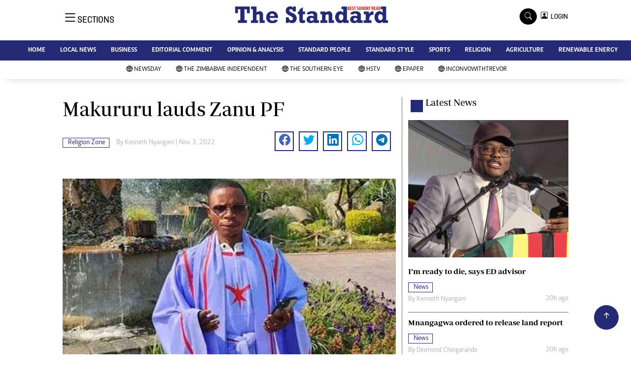

--- FILE ---
content_type: text/html; charset=utf-8
request_url: https://www.google.com/recaptcha/api2/aframe
body_size: 258
content:
<!DOCTYPE HTML><html><head><meta http-equiv="content-type" content="text/html; charset=UTF-8"></head><body><script nonce="z97pa9VTAQSJZ2AAChxlcA">/** Anti-fraud and anti-abuse applications only. See google.com/recaptcha */ try{var clients={'sodar':'https://pagead2.googlesyndication.com/pagead/sodar?'};window.addEventListener("message",function(a){try{if(a.source===window.parent){var b=JSON.parse(a.data);var c=clients[b['id']];if(c){var d=document.createElement('img');d.src=c+b['params']+'&rc='+(localStorage.getItem("rc::a")?sessionStorage.getItem("rc::b"):"");window.document.body.appendChild(d);sessionStorage.setItem("rc::e",parseInt(sessionStorage.getItem("rc::e")||0)+1);localStorage.setItem("rc::h",'1768807631867');}}}catch(b){}});window.parent.postMessage("_grecaptcha_ready", "*");}catch(b){}</script></body></html>

--- FILE ---
content_type: application/javascript
request_url: https://cdn.afp.ai/ssp/sdk.js
body_size: 244435
content:
(()=>{var e,t,n,r,i={28282:(e,t,n)=>{"use strict";n.d(t,{A:()=>s});var r=n(17427),i=n(83400),o=n(9564),a=n(20591);const s=async({placeId:e,imageUrl:t,imageWidth:n,imageHeight:s,showDebug:c,fingerprintId:l,isFirstRequest:d})=>{const u={place_id:e,page_url:(0,o.A)(),image_url:t,image_width:n,image_height:s,show_debug:r.Cp||c,fingerprint_id:l,is_first_request:d};let p;(0,i.Gl)()?((0,i.gA)(),(0,i.Fs)(!1)):p=(0,i.bv)(),p&&(u.page_session_id=p),u.received_places=(0,i.xh)().join(",");const f=await a.A.get("/gam/ad",{params:u});return f?.pageSessionId&&(0,i.$P)(f.pageSessionId),f}},49397:(e,t,n)=>{"use strict";n.d(t,{A:()=>o});var r=n(85003),i=n(59840);const o={[i.sb]:r.rP,[i.RJ]:r.EW,[i.vZ]:r.mE,[i.Ok]:r.nD,[i.Fz]:r.if,[i.uA]:r.DJ,[i.EH]:r.h_,[i.Tl]:r.Iz,[i.Z]:r.i6,[i.$V]:r.yO,[i.oO]:r.N9,[i.F]:r.GC,[i.A2]:r.ro,[i.bM]:r.sw,[i.QQ]:r.p9,[i.dr]:r.iN,[i.az]:r.nW,[i.I]:r.Lk,[i.CA]:r.zf,[i.Nz]:r.k_,[i.GO]:r.dA,[i.VN]:r.o2,[i.qZ]:r.Tw,[i.b5]:r.Yn,[i.RX]:r.Mg,[i.Tu]:r.om,[i.Bz]:r.qN,[i.Cb]:r.jS,[i.gU]:r.zG,[i.v6]:r.Cn}},85003:(e,t,n)=>{"use strict";n.d(t,{Cn:()=>T,DJ:()=>c,EW:()=>i,GC:()=>M,Iz:()=>d,Lk:()=>m,Mg:()=>S,N9:()=>f,Tw:()=>E,Yn:()=>O,dA:()=>y,h_:()=>l,i6:()=>u,iN:()=>A,if:()=>s,jS:()=>h,k_:()=>v,mE:()=>o,nD:()=>a,nW:()=>_,o2:()=>w,om:()=>j,p9:()=>I,qN:()=>k,rP:()=>r,ro:()=>C,sw:()=>x,yO:()=>p,zG:()=>b,zf:()=>g});const r="iib",i="uib",o="iimb",a="iiamb",s="angpt",c="angptm",l="icb",d="icv",u="icvam",p="icvs",f="icvm",h="ibv",b="ibvam",m="ocv",g="is",v="ew",y="nw",w="sf",A="ics",x="as",I="asl",S="jb",k="jbam",_="ism",E="isd",O="isdm",M="ans",C="anm",j="anr",T="test-icng"},81177:(e,t,n)=>{"use strict";n.d(t,{A0:()=>s,AR:()=>w,Ah:()=>B,Bq:()=>O,DW:()=>u,Di:()=>c,Eh:()=>E,GF:()=>j,Hn:()=>v,I:()=>C,If:()=>x,Jn:()=>A,Lr:()=>k,TY:()=>y,Ul:()=>I,WH:()=>f,a8:()=>P,aF:()=>p,hZ:()=>o,hq:()=>g,jj:()=>m,le:()=>b,m8:()=>S,mm:()=>l,nJ:()=>M,op:()=>_,q3:()=>h,uu:()=>a,x$:()=>d,xs:()=>T});var r=n(51343),i=n(85003);const o=`${r.J8}-${i.rP}`,a=`${r.J8}-${i.EW}`,s=`${r.J8}-${i.mE}`,c=`${r.J8}-${i.nD}`,l=`${r.J8}-${i.if}`,d=`${r.J8}-${i.DJ}`,u=`${r.J8}-${i.h_}`,p=`${r.J8}-${i.Iz}`,f=`${r.J8}-${i.i6}`,h=`${r.J8}-${i.yO}`,b=`${r.J8}-${i.N9}`,m=`${r.J8}-${i.jS}`,g=`${r.J8}-${i.zG}`,v=`${r.J8}-${i.Lk}`,y=`${r.J8}-${i.zf}`,w=`${r.J8}-${i.k_}`,A=`${r.J8}-${i.dA}`,x=`${r.J8}-${i.o2}`,I=`${r.J8}-${i.iN}`,S=`${r.J8}-${i.sw}`,k=`${r.J8}-${i.p9}`,_=`${r.J8}-${i.Mg}`,E=`${r.J8}-${i.qN}`,O=`${r.J8}-${i.nW}`,M=`${r.J8}-${i.Tw}`,C=`${r.J8}-${i.Yn}`,j=`${r.J8}-${i.GC}`,T=`${r.J8}-${i.ro}`,B=`${r.J8}-${i.om}`,P=`${r.J8}-${i.Cn}`},59840:(e,t,n)=>{"use strict";n.d(t,{$V:()=>p,A2:()=>C,Bz:()=>k,CA:()=>g,Cb:()=>h,EH:()=>l,F:()=>M,Fz:()=>s,GO:()=>y,I:()=>m,Nz:()=>v,Ok:()=>a,QQ:()=>I,RJ:()=>i,RX:()=>S,Tl:()=>d,Tu:()=>j,VN:()=>w,Z:()=>u,az:()=>_,b5:()=>O,bM:()=>x,dr:()=>A,gU:()=>b,oO:()=>f,qZ:()=>E,sb:()=>r,uA:()=>c,v6:()=>T,vZ:()=>o});const r="In-image",i="Under-image",o="In-image Max",a="In-image Additional Monetization",s="Astra Native GPT",c="Astra Native GPT Max",l="In-content Banner",d="In-content Video",u="In-content Video Additional Monetization",p="In-content Video Standard",f="In-content Video Max",h="In-banner Video",b="In-banner Video Additional Monetization",m="Out-content Video",g="In-screen",v="Exit Widget",y="Native Widget",w="Sticky Fullscreen",A="In-content Stories",x="Action Scroller",I="Action Scroller Light",S="Just Banner",k="Just Banner Additional Monetization",_="In-skin Mobile",E="In-skin Desktop",O="In-skin Desktop Max",M="Astra Native Standard",C="Astra Native Max",j="Astra Native Resizable",T="Test In-content Native Gallery"},12016:e=>{e.exports={MAIN_DOMAIN:"al-adtech.com",IS_DEV:!1,IS_PROJECT_DEV:!1,IS_PROJECT_FEATURE:!1}},51343:(e,t,n)=>{"use strict";n.d(t,{Bs:()=>d,C3:()=>i,GU:()=>c,H$:()=>o,J8:()=>a,gu:()=>u,xS:()=>l,yP:()=>s});var r=n(12016);const i="AstraLab",o=`https://ssp.${r.MAIN_DOMAIN}/api`,a="afp",s=`${a}Commands`,c=`data-${a}-place-status`,l=`data-${a}-place-state`,d=`data-${a}-vpaid-additional-slot`,u=`${a}-general-isd-content-display`},90611:(e,t,n)=>{"use strict";n.d(t,{R:()=>i});var r=n(91939);const i=new class{info;loadPromise;async#e(){try{const e=await n.e(8075).then(n.bind(n,78075)),t=await e.load();this.info=await t.get()}catch(e){(0,r.A)(e)}}async load(){this.loadPromise||(this.loadPromise=this.#e()),await this.loadPromise}}},20591:(e,t,n)=>{"use strict";n.d(t,{A:()=>i});var r=n(51343);const i=(0,n(91518).w)({baseURL:r.H$})},91518:(e,t,n)=>{"use strict";n.d(t,{A:()=>o,w:()=>i});var r=n(57536);const i=(e={})=>{const t=r.A.create({withCredentials:!0,...e});return t.interceptors.response.use((e=>e?e.data:{}),(e=>e&&e.response?Promise.reject(e.response):Promise.reject())),t},o=i()},91939:(e,t,n)=>{"use strict";n.d(t,{A:()=>o});var r=n(51343),i=n(34011);const o=e=>console.error(`${r.C3} Error:`,...(0,i.A)(e))},62272:(e,t,n)=>{"use strict";n.d(t,{A:()=>a});var r=n(51343),i=n(34011),o=n(90834);const a=e=>(0,o.A)()&&console.log(`${r.C3} Logging:`,...(0,i.A)(e))},3841:(e,t,n)=>{"use strict";n.d(t,{A:()=>a});var r=n(51343),i=n(34011),o=n(29453);const a=e=>(0,o.A)()&&console.warn(`${r.C3} Warning:`,...(0,i.A)(e))},62307:(e,t,n)=>{"use strict";n.d(t,{A:()=>l});var r=n(7637),i=n(17427);const o=(0,n(78446).O)(),a=i.e8.screen.width,s=i.e8.screen.orientation?.type,c=i.e8.screen.orientation?.angle,l=e=>["mobile","desktop","tablet","smarttv"].includes(e)?e:"smarttv"===o.device.type?"smarttv":r.j.mobile?"mobile":r.j.tablet?"tablet":a>=1280?s?.includes("landscape")&&0!==c?"tablet":"desktop":a>=768?"tablet":"mobile"},91965:(e,t,n)=>{"use strict";n.d(t,{A:()=>o});var r=n(17427),i=n(12871);class o{#t;#n;#r;#i;constructor({element:e,callback:t}){this.#t=e,this.#n=t,this.#o()}#o(){this.#i=this.#a.bind(this),r.e8.addEventListener("scroll",this.#i,!0)}#a(e){if((0,i.A)(e.target,this.#t)){this.#r?.();const t=e=>{const{target:t}=e,n=t===r.dW?t.scrollingElement:t;this.#n({event:e,scrollingElement:n})};e.target.addEventListener("scroll",t,{once:!0}),this.#r=()=>e.target.removeEventListener("scroll",t)}}unobserve(){r.e8.removeEventListener("scroll",this.#i,!0),this.#r?.()}}},69380:(e,t,n)=>{"use strict";n.d(t,{A:()=>r});const r=(e,t)=>{t&&(t=Array.isArray(t)?t:[t],e.classList.add(...t))}},12871:(e,t,n)=>{"use strict";n.d(t,{A:()=>i});var r=n(25887);const i=(e,t)=>e.contains(t)||e.contains((0,r.A)(t))},64255:(e,t,n)=>{"use strict";n.d(t,{A:()=>o});var r=n(17427),i=n(69380);const o=(e,t)=>{const n=r.dW.createElement(e);return(0,i.A)(n,t),n}},26343:(e,t,n)=>{"use strict";n.d(t,{A:()=>i});var r=n(29589);const i=e=>{const{width:t,height:n}=(0,r.A)(e);return{imageUrl:e.src,imageWidth:Math.floor(t),imageHeight:Math.floor(n)}}},25887:(e,t,n)=>{"use strict";n.d(t,{A:()=>i});const r=e=>{const t=e.getRootNode();return"ShadowRoot"===t?.constructor.name?r(t.host):e},i=r},47317:(e,t,n)=>{"use strict";n.d(t,{A:()=>r}),n(44114);const r=e=>{const t=[];for(e=e?.parentElement;e;)t.push(e),e=e.parentElement;return t}},11300:(e,t,n)=>{"use strict";n.d(t,{A:()=>i});var r=n(17427);const i=(e,t)=>parseFloat(r.e8.getComputedStyle(e).getPropertyValue(t))},29589:(e,t,n)=>{"use strict";n.d(t,{A:()=>a});var r=n(11300);const i=e=>(0,r.A)(e,"width")-(0,r.A)(e,"padding-left")-(0,r.A)(e,"padding-right")-(0,r.A)(e,"border-left-width")-(0,r.A)(e,"border-right-width");var o=n(12989);const a=e=>({width:i(e),height:(0,o.A)(e)})},12989:(e,t,n)=>{"use strict";n.d(t,{A:()=>i});var r=n(11300);const i=e=>(0,r.A)(e,"height")-(0,r.A)(e,"padding-top")-(0,r.A)(e,"padding-bottom")-(0,r.A)(e,"border-top-width")-(0,r.A)(e,"border-bottom-width")},23670:(e,t,n)=>{"use strict";n.d(t,{A:()=>a});var r=n(17427),i=n(51343),o=n(39459);const a=(e,t=r.dW)=>{const n=`data-${i.J8}-fonts`;let a=t.querySelector(`[${n}]`);return a||(a=(0,o.A)({styles:e,workingDocument:t}),a.setAttribute(n,""),a)}},39459:(e,t,n)=>{"use strict";n.d(t,{A:()=>i});var r=n(17427);const i=({styles:e=[],target:t,workingDocument:n=r.dW,parent:i=n.head})=>{const o=t??n.createElement("style"),a=[].concat(e);return o.append(...a),!t&&i.append(o),o}},17427:(e,t,n)=>{"use strict";n.d(t,{Cp:()=>l,dW:()=>c,e8:()=>s}),n(14603),n(47566),n(98721);var r=n(12016);const i="localhost"===window.location.hostname,o=window.frameElement?.id?.includes("google_ads_iframe"),a=document.currentScript.src&&"true"===new URL(document.currentScript.src).searchParams.get("deploy_to_parent_window"),s=o||a?window.parent.window:window,c=s.document,l=r.IS_DEV||i||["gallery.astralab.ai","cdn.afp.ai"].includes(s.location.hostname)},61810:(e,t,n)=>{"use strict";n.d(t,{D:()=>s}),n(9920),n(98992),n(3949);var r=n(88055),i=n.n(r);const o=e=>e&&"object"==typeof e||Array.isArray(e),a=e=>"function"==typeof e?.ownerDocument?.defaultView?.Node&&e instanceof e.ownerDocument.defaultView.Node,s=([e,...t],{overwriteArrays:n=!0,isNullCorrectAsValue:r=!1,isNullCorrectAsNewValue:s=!0,writeNewProperties:c=!0,summarizeNumbers:l=!1}={})=>{function d(e,t,u,p){n&&Array.isArray(e)&&Array.isArray(t)?p&&(p[u]=t):Object.keys(t).forEach((n=>{o(e[n])&&o(t[n])&&!a(t[n])?d(e[n],t[n],n,e):(void 0!==e[n]||c)&&void 0!==t[n]&&(null!==t[n]||r||s&&void 0===e[n]&&c)&&(l&&"number"==typeof e[n]&&"number"==typeof t[n]?e[n]+=t[n]:e[n]=a(t[n])||"function"==typeof t[n]?t[n]:i()(t[n]))}))}return t.forEach((t=>{o(e)&&o(t)&&d(e,t)})),e}},71319:(e,t,n)=>{"use strict";n.d(t,{A:()=>i});var r=n(51343);const i=e=>{e&&e.removeAttribute(r.GU)}},97661:(e,t,n)=>{"use strict";n.d(t,{A:()=>i});var r=n(51343);const i=(e,t)=>{e&&e.setAttribute(r.GU,t)}},78521:(e,t,n)=>{"use strict";n.d(t,{Hg:()=>d,Rz:()=>l,qN:()=>c});var r=n(62307),i=n(85003);const o=[i.mE,i.rP,i.EW,i.nD,i.if,i.DJ,i.h_,i.Iz,i.i6,i.yO,i.N9,i.jS,i.zG,i.Lk,i.k_,i.dA,i.o2,i.Mg,i.qN,i.ro,i.GC,i.om],a=[i.zf,i.Tw,i.Yn],s=[i.sw,i.iN,i.p9,i.nW],c=o.concat(a,s),l="desktop"===(0,r.A)()?o.concat(a):o.concat(s),d=l},54089:(e,t,n)=>{"use strict";n.d(t,{A:()=>r});const r=e=>new Promise(((t,n)=>{e.onload=t,e.onerror=n}))},90834:(e,t,n)=>{"use strict";n.d(t,{A:()=>o});var r=n(17427),i=n(51343);const o=()=>{try{return"true"===r.e8.localStorage.getItem(`${i.J8}_isLoggingEnabled`)}catch{return!1}}},29453:(e,t,n)=>{"use strict";n.d(t,{A:()=>o});var r=n(17427),i=n(51343);const o=()=>{try{return"true"===r.e8.localStorage.getItem(`${i.J8}_isWarningEnabled`)}catch{return!1}}},72265:(e,t,n)=>{"use strict";n.d(t,{A:()=>i});var r=n(12665);const i=e=>e&&r.A.orderIdsForBlockRepeatedClicks.includes(e)},12665:(e,t,n)=>{"use strict";n.d(t,{A:()=>d});var r=n(12016),i=n(17427),o=(n(44114),n(46058),n(17333),n(3064),n(9920),n(41393),n(98992),n(54520),n(72577),n(3949),n(81454),n(78521)),a=n(49397),s=n(3145),c=n(20591),l=n(83400);const d={isDev:r.IS_PROJECT_DEV,buildDate:"2025-12-30T12:12:18.785Z",targetWindow:i.e8,autoInitialization:!0,autoInitializationOfPlaces:!0,seanceStartTime:Date.now(),places:{},settingsOfPlaces:new class{settings=[];syncUrls=[];syncUrlsCombined=[];dmpUrls=[];objectWithBannerIds={};constructor(){o.qN.forEach((e=>this.objectWithBannerIds[e]=[]))}async load(){const{settings:e,syncUrls:t,syncUrlsCombined:n,dmpUrls:r}=await(async()=>{const e=(0,s.A)();try{const t=await c.A.get("/settings",{params:{unit_website:i.Cp?"test.dev":e,page_url:i.e8.location.href}});return t?.pageSessionId&&(0,l.$P)(t.pageSessionId),t}catch(e){console.error(e)}})()??{};this.settings=e??[],this.syncUrls=t??[],this.syncUrlsCombined=n??[],this.dmpUrls=r??[],this.objectWithBannerIds=this.getObjectWithBannerIds()}getObjectWithBannerIds(e=this.settings){const t={};return o.qN.forEach((e=>t[e]=[])),e.forEach((e=>{t[a.A[e.placeType]]?.push(e)})),t}getObjectWithGroupIds(e=this.objectWithBannerIds){const t={};return Object.values(e).forEach((e=>{e.forEach((e=>{const n=e.group?.id||e.id;(t[n]??=[]).push(e)}))})),Object.keys(t).forEach((e=>t[e].sort(((e,t)=>(e.group?.priority??0)-(t.group?.priority??0))))),t}getGroupByPlaceId(e,t=this.getObjectWithGroupIds()){return Object.values(t).find((t=>t.find((t=>t.id===e))))}getPrioritiesByObjectWithGroupIds(e){return Object.values(e).map((e=>e.sort(((e,t)=>{let n=0,r=0;return e.parentElement&&(n+=2),t.parentElement&&(r+=2),e.group?.priority<t.group?.priority?n++:t.group?.priority<e.group?.priority&&r++,r-n}))[0])).filter((e=>e))}getPrioritiesAsObjectWithBannerIds(e){return this.getObjectWithBannerIds(this.getPrioritiesByObjectWithGroupIds(this.getObjectWithGroupIds(e)))}},initializationPromise:null,limitingElementsInUpdate:[],orderIdsForBlockRepeatedClicks:[],adRequests:{main:[]}}},64559:(e,t,n)=>{"use strict";n.d(t,{A:()=>r}),n(44114),n(9920),n(98992),n(3949);const r=(e,{returnPromises:t=!1,mode:n="no-cors",redirect:r}={})=>{if(!e)return;const i=Array.isArray(e)?e:[e],o=[];return i.forEach((async e=>{if(e){/^((http|https|ftp):\/\/)/.test(e)||(e=`https://${e}`);try{const i=fetch(e,{keepalive:!0,mode:n,redirect:r,credentials:"include"});t&&o.push(i),await i}catch{}}})),t?o:void 0}},67474:(e,t,n)=>{"use strict";n.d(t,{A:()=>i}),n(44114),n(9920),n(98992),n(3949);var r=n(54089);const i=(e,{returnPromises:t=!1}={})=>{if(!e)return;const n=Array.isArray(e)?e:[e],i=[];return n.forEach((e=>{if(!e)return;/^((http|https|ftp):\/\/)/.test(e)||(e=`https://${e}`);const n=new Image;t&&i.push((0,r.A)(n)),n.src=e})),t?i:void 0}},37421:(e,t,n)=>{"use strict";n.d(t,{A:()=>i});var r=n(64559);n(67474);const i=(...e)=>(0,r.A)(...e)},9011:(e,t,n)=>{"use strict";n.d(t,{Bn:()=>s,Fq:()=>i,Q9:()=>o,ZM:()=>a}),n(44114),n(9920),n(98992),n(3949);const r={},i=["imp","vimp"],o=({placeId:e,metric:t,listener:n})=>{r[e]??={},r[e][t]??=[],r[e][t].push(n)},a=({placeId:e,metric:t,listener:n})=>{const i=r[e]?.[t]?.indexOf(n);-1!==i&&void 0!==i&&r[e][t].splice(i,1)},s=({placeId:e,metric:t})=>r[e]?.[t]?.forEach((e=>e()))},83400:(e,t,n)=>{"use strict";n.d(t,{$P:()=>s,CY:()=>d,Fs:()=>c,Gl:()=>l,bv:()=>a,dt:()=>u,gA:()=>p,xh:()=>f}),n(44114),n(17642),n(58004),n(33853),n(45876),n(32475),n(15024),n(31698),n(17333),n(3064),n(14905),n(98992),n(54520),n(72577),n(8872),n(25509),n(65223),n(60321),n(41927),n(11632),n(64377),n(66771),n(12516),n(68931),n(52514),n(35694),n(52774),n(49536),n(21926),n(94483),n(16215);let r,i=[],o=!1;const a=()=>r,s=e=>r=e,c=e=>o=e,l=()=>o,d=e=>i.push(e),u=e=>{i=i.filter((t=>t?.settings?.id!==e))},p=()=>i=[],f=()=>Array.from(new Set(i.filter((e=>e?.content||e?.clientSideAM?.find((e=>e?.enabled)))).reduce(((e,t)=>(t?.settings?.id&&e.push(t.settings.id),e)),[])))},34011:(e,t,n)=>{"use strict";n.d(t,{A:()=>r});const r=e=>Array.isArray(e)?e:[e]},20275:(e,t,n)=>{"use strict";n.d(t,{A:()=>r});const r=e=>![null,void 0].includes(e)},62634:(e,t,n)=>{"use strict";n.d(t,{A:()=>r});const r=(e,t=1)=>parseFloat(e.toFixed(t))},3145:(e,t,n)=>{"use strict";n.d(t,{A:()=>i});var r=n(17427);const i=(e=r.e8.location.hostname)=>e.replace("www.","")},9564:(e,t,n)=>{"use strict";n.d(t,{A:()=>i});var r=n(17427);const i=()=>r.Cp?"https://film.ru/articles/svistat-vseh-naverh":r.e8.location.href.replace("://www.","://").replace(/\/$/,"").split("?")[0]},73880:(e,t,n)=>{"use strict";n.d(t,{A:()=>i}),n(14603),n(47566),n(98721);const r=(e,{strict:t=!1}={})=>{let n;try{n=new URL(e)}catch{return!1}return!!["http:","https:"].includes(n.protocol)||!t&&"blob:"===n.protocol&&r(n.origin,{strict:t})},i=r},74069:(e,t,n)=>{var r=n(31601),i=n(76314),o=n(4417),a=n(40704),s=n(75472),c=n(61168),l=n(75761),d=n(49827),u=n(58261),p=i(r),f=o(a),h=o(s),b=o(c),m=o(l),g=o(d),v=o(u);p.push([e.id,`@font-face{font-display:fallback;font-family:Inter;font-style:normal;font-weight:300;src:url(${f}) format("woff2")}@font-face{font-display:fallback;font-family:Inter;font-style:normal;font-weight:400;src:url(${h}) format("woff2")}@font-face{font-display:fallback;font-family:Inter;font-style:italic;font-weight:400;src:url(${b}) format("woff2")}@font-face{font-display:fallback;font-family:Inter;font-style:normal;font-weight:500;src:url(${m}) format("woff2")}@font-face{font-display:fallback;font-family:Inter;font-style:normal;font-weight:600;src:url(${g}) format("woff2")}@font-face{font-display:fallback;font-family:Inter;font-style:normal;font-weight:700;src:url(${v}) format("woff2")}`,""]),e.exports=p.toString()},19193:(e,t,n)=>{var r=n(31601),i=n(76314)(r);i.push([e.id,'.afp-action-bar{align-items:center;color:#fff;display:flex;font-size:12px;padding:16px;pointer-events:none;transform:scale(0);transition:all .3s ease-in-out;width:100%}.afp-action-bar__ad-label{position:relative}.afp-action-bar__ad-label:not(.afp-action-bar__ad-label:last-child){margin-right:13px}.afp-action-bar__ad-label:not(.afp-action-bar__ad-label:last-child):after{background:#fff;content:"";display:block;height:100%;position:absolute;right:-7px;top:0;width:1px}.afp-action-bar .afp-actions-popover__reference,.afp-action-bar__close,.afp-action-bar__creative-info-icon-block,.afp-action-bar__logo{align-items:center;background-color:#ffffff4d;border-radius:20px;cursor:pointer;display:grid;padding:6px;pointer-events:auto;transition:all .3s ease-in-out}.afp-action-bar .afp-actions-popover__reference:hover,.afp-action-bar__close:hover,.afp-action-bar__creative-info-icon-block:hover,.afp-action-bar__logo:hover{transform:scale(1.1)}.afp-action-bar .afp-actions-popover__reference svg,.afp-action-bar__close svg,.afp-action-bar__creative-info-icon-block svg,.afp-action-bar__logo svg{height:15px}.afp-action-bar--is-floating{left:0;position:absolute;top:0;z-index:10}.afp-action-bar--visible{transform:scale(1)}.afp-action-bar--label{height:auto;padding:0;pointer-events:auto;width:auto}.afp-action-bar--label.afp-action-bar--is-floating{border-radius:16px;bottom:150px;left:auto;padding:6px 9px;right:16px;top:auto}.afp-action-bar--label.afp-action-bar--is-floating:not(.afp-action-bar--theme--light){-webkit-backdrop-filter:blur(20px);backdrop-filter:blur(20px);background-color:#0006}.afp-action-bar--label .afp-action-bar__close,.afp-action-bar--label .afp-action-bar__creative-info-icon-block,.afp-action-bar--label .afp-action-bar__logo,.afp-action-bar--label .afp-actions-popover__reference{background:#0000;border-radius:0;padding:0}.afp-action-bar--label .afp-action-bar__creative-info-icon-block:not(:last-child){margin-right:4px}.afp-action-bar--label .afp-action-bar__logo:not(:last-child){margin-right:6px}.afp-action-bar--label .afp-action-bar__non-clickable-zone{cursor:default;height:calc(100% + 60px);left:-30px;position:absolute;top:-30px;width:calc(100% + 60px);z-index:-1}.afp-action-bar--label.afp-action-bar--mirrored{flex-direction:row-reverse}.afp-action-bar--label.afp-action-bar--mirrored .afp-action-bar__ad-label{margin-left:13px;margin-right:0}.afp-action-bar--label.afp-action-bar--mirrored .afp-action-bar__ad-label:after{left:-7px;right:auto}.afp-action-bar--label.afp-action-bar--mirrored .afp-action-bar__creative-info-icon-block,.afp-action-bar--label.afp-action-bar--mirrored .afp-action-bar__logo{margin-left:6px;margin-right:0}.afp-action-bar--is-logo-expanding .afp-action-bar__logo{overflow:hidden;transition:width .2s;width:15px}.afp-action-bar--is-logo-expanding .afp-action-bar__logo:hover{width:60px}.afp-action-bar--theme--light .afp-action-bar__close path{stroke:#9b9b9b}.afp-action-bar--theme--light .afp-action-bar__ad-label{color:#9b9b9b}.afp-action-bar--theme--light .afp-action-bar__ad-label:after{background-color:#9b9b9b}',""]),e.exports=i.toString()},76314:e=>{"use strict";e.exports=function(e){var t=[];return t.toString=function(){return this.map((function(t){var n="",r=void 0!==t[5];return t[4]&&(n+="@supports (".concat(t[4],") {")),t[2]&&(n+="@media ".concat(t[2]," {")),r&&(n+="@layer".concat(t[5].length>0?" ".concat(t[5]):""," {")),n+=e(t),r&&(n+="}"),t[2]&&(n+="}"),t[4]&&(n+="}"),n})).join("")},t.i=function(e,n,r,i,o){"string"==typeof e&&(e=[[null,e,void 0]]);var a={};if(r)for(var s=0;s<this.length;s++){var c=this[s][0];null!=c&&(a[c]=!0)}for(var l=0;l<e.length;l++){var d=[].concat(e[l]);r&&a[d[0]]||(void 0!==o&&(void 0===d[5]||(d[1]="@layer".concat(d[5].length>0?" ".concat(d[5]):""," {").concat(d[1],"}")),d[5]=o),n&&(d[2]?(d[1]="@media ".concat(d[2]," {").concat(d[1],"}"),d[2]=n):d[2]=n),i&&(d[4]?(d[1]="@supports (".concat(d[4],") {").concat(d[1],"}"),d[4]=i):d[4]="".concat(i)),t.push(d))}},t}},4417:e=>{"use strict";e.exports=function(e,t){return t||(t={}),e?(e=String(e.__esModule?e.default:e),/^['"].*['"]$/.test(e)&&(e=e.slice(1,-1)),t.hash&&(e+=t.hash),/["'() \t\n]|(%20)/.test(e)||t.needQuotes?'"'.concat(e.replace(/"/g,'\\"').replace(/\n/g,"\\n"),'"'):e):e}},31601:e=>{"use strict";e.exports=function(e){return e[1]}},7637:(e,t,n)=>{"use strict";n.d(t,{j:()=>$});var r="undefined"!=typeof window?window:void 0!==n.g?n.g:"undefined"!=typeof self?self:{};function i(e,t){return e(t={exports:{}},t.exports),t.exports}var o=i((function(e,t){Object.defineProperty(t,"__esModule",{value:!0}),t.default=function(e,t){return e.classList?!!t&&e.classList.contains(t):-1!==(" "+e.className+" ").indexOf(" "+t+" ")},e.exports=t.default})),a=i((function(e,t){Object.defineProperty(t,"__esModule",{value:!0}),t.default=function(e,t){e.classList?e.classList.add(t):(0,r.default)(e)||(e.className=e.className+" "+t)};var n,r=(n=o)&&n.__esModule?n:{default:n};e.exports=t.default})),s=function(e,t){e.classList?e.classList.remove(t):e.className=e.className.replace(new RegExp("(^|\\s)"+t+"(?:\\s|$)","g"),"$1").replace(/\s+/g," ").replace(/^\s*|\s*$/g,"")},c=i((function(e,t){Object.defineProperty(t,"__esModule",{value:!0}),t.hasClass=t.removeClass=t.addClass=void 0;var n=c(a),r=c(s),i=c(o);function c(e){return e&&e.__esModule?e:{default:e}}t.addClass=n.default,t.removeClass=r.default,t.hasClass=i.default,t.default={addClass:n.default,removeClass:r.default,hasClass:i.default}})),l=c.removeClass,d=c.addClass,u=function(e){var t=typeof e;return null!=e&&("object"==t||"function"==t)},p="object"==typeof r&&r&&r.Object===Object&&r,f="object"==typeof self&&self&&self.Object===Object&&self,h=p||f||Function("return this")(),b=function(){return h.Date.now()},m=h.Symbol,g=Object.prototype,v=g.hasOwnProperty,y=g.toString,w=m?m.toStringTag:void 0,A=Object.prototype.toString,x=m?m.toStringTag:void 0,I=function(e){return null==e?void 0===e?"[object Undefined]":"[object Null]":x&&x in Object(e)?function(e){var t=v.call(e,w),n=e[w];try{e[w]=void 0;var r=!0}catch(e){}var i=y.call(e);return r&&(t?e[w]=n:delete e[w]),i}(e):function(e){return A.call(e)}(e)},S=/^\s+|\s+$/g,k=/^[-+]0x[0-9a-f]+$/i,_=/^0b[01]+$/i,E=/^0o[0-7]+$/i,O=parseInt,M=function(e){if("number"==typeof e)return e;if(function(e){return"symbol"==typeof e||function(e){return null!=e&&"object"==typeof e}(e)&&"[object Symbol]"==I(e)}(e))return NaN;if(u(e)){var t="function"==typeof e.valueOf?e.valueOf():e;e=u(t)?t+"":t}if("string"!=typeof e)return 0===e?e:+e;e=e.replace(S,"");var n=_.test(e);return n||E.test(e)?O(e.slice(2),n?2:8):k.test(e)?NaN:+e},C=Math.max,j=Math.min,T=function(e,t,n){var r=!0,i=!0;if("function"!=typeof e)throw new TypeError("Expected a function");return u(n)&&(r="leading"in n?!!n.leading:r,i="trailing"in n?!!n.trailing:i),function(e,t,n){var r,i,o,a,s,c,l=0,d=!1,p=!1,f=!0;if("function"!=typeof e)throw new TypeError("Expected a function");function h(t){var n=r,o=i;return r=i=void 0,l=t,a=e.apply(o,n)}function m(e){var n=e-c;return void 0===c||n>=t||n<0||p&&e-l>=o}function g(){var e=b();if(m(e))return v(e);s=setTimeout(g,function(e){var n=t-(e-c);return p?j(n,o-(e-l)):n}(e))}function v(e){return s=void 0,f&&r?h(e):(r=i=void 0,a)}function y(){var e=b(),n=m(e);if(r=arguments,i=this,c=e,n){if(void 0===s)return function(e){return l=e,s=setTimeout(g,t),d?h(e):a}(c);if(p)return s=setTimeout(g,t),h(c)}return void 0===s&&(s=setTimeout(g,t)),a}return t=M(t)||0,u(n)&&(d=!!n.leading,o=(p="maxWait"in n)?C(M(n.maxWait)||0,t):o,f="trailing"in n?!!n.trailing:f),y.cancel=function(){void 0!==s&&clearTimeout(s),l=0,r=c=i=s=void 0},y.flush=function(){return void 0===s?a:v(b())},y}(e,t,{leading:r,maxWait:t,trailing:i})},B=null,P=[],N=function(){B&&(clearTimeout(B),B=null)},R=function(e){if(e&&P.push(e),"undefined"==typeof document)N(),setTimeout((function(){R()}),100);else{N();for(var t=0,n=P.length;t<n;t++)P[t](document);P.length=0}},D=function(e){return RegExp("msie"+(isNaN(e)?"":"\\s"+e),"i").test(navigator.userAgent)},z=null,F=function(e){var t=this;void 0===e&&(e=null),this.state={addedClasses:!1},this.matchCache={},this.featureCache={},this.classes="",this.setUserAgent(e),this.callback=null,"undefined"!=typeof document||this.userAgent||R((function(){t.setUserAgent()}))},L={features:{},deviceorientation:{},ie9:{},touchDevice:{},touch:{},ios:{},iphone:{},ipod:{},ipad:{},android:{},androidPhone:{},androidTablet:{},blackberry:{},blackberryPhone:{},blackberryTablet:{},windows:{},ie10:{},windowsPhone:{},windowsTablet:{},fxos:{},fxosPhone:{},fxosTablet:{},meego:{},cordova:{},nodeWebkit:{},mobile:{},tablet:{},desktop:{},television:{},portrait:{},landscape:{}},U={device:{}};U.device.get=function(){return z||(z=new F),z},F.prototype.match=function(e){return this.matchCache[e]||(this.matchCache[e]=this.userAgent.indexOf(e)>-1),this.matchCache[e]},F.prototype.feature=function(e){return this.featureCache[e]},F.prototype.addFeature=function(e,t){return this.featureCache[e]||(this.featureCache[e]=t),t},F.prototype.setUserAgent=function(e){void 0===e&&(e=null),this.userAgent=e||this.userAgent||("undefined"!=typeof document?window.navigator.userAgent:""),this.userAgent&&(N(),this.matchCache={},this.userAgent=this.userAgent.toLowerCase())},F.prototype.onOrientationChange=function(e){},F.prototype.getClasses=function(){return this.classes||(this.userAgent||this.setUserAgent(),this.landscape?this.classes+="landscape ":this.classes+="portrait ",this.touch&&(this.classes+="touch "),this.ios?this.ipad?this.classes+="ios ipad tablet ":this.iphone?this.classes+="ios iphone mobile ":this.ipod&&(this.classes+="ios ipod mobile "):this.android?this.androidTablet?this.classes+="android tablet ":this.classes+="android mobile ":this.blackberry?this.blackberryTablet?this.classes+="blackberry tablet ":this.classes+="blackberry mobile ":this.windows?this.windowsTablet?this.classes+="windows tablet ":this.windowsPhone?this.classes+="windows mobile ":this.classes+="windows desktop ":this.fxos?this.fxosTablet?this.classes+="fxos tablet ":this.classes+="fxos mobile ":this.meego?this.classes+="meego mobile ":this.nodeWebkit?this.classes+="node-webkit ":this.television?this.classes+="television ":this.desktop&&(this.classes+="desktop "),this.cordova&&(this.classes+="cordova "),!this.desktop&&this.deviceorientation&&(this.classes+="deviceorientation "),this.classes=this.classes.slice(0,-1)),this.classes},F.prototype.addClasses=function(e){if(!this.targetNode){if(this.targetNode=e,e||"undefined"==typeof document||(this.targetNode=document.documentElement),!this.targetNode)return;this.userAgent||this.setUserAgent(),this.commitClasses(),this.addListener()}},F.prototype.addListener=function(){var e=this;if(!this.hasListener){this.hasListener=!0,this.handleOrientation=this.handleOrientation.bind(this),this.onResize=T(this.handleOrientation,200);var t=function(){setTimeout((function(){e.handleOrientation()}),10)};"onorientationchange"in window?window.addEventListener("orientationchange",t,!1):window.addEventListener("resize",this.onResize,!1),t()}},F.prototype.handleOrientation=function(){this.onOrientationChange(this.landscape),this.targetNode&&(this.landscape?(l(this.targetNode,"portrait"),d(this.targetNode,"landscape")):(l(this.targetNode,"landscape"),d(this.targetNode,"portrait")))},F.prototype.commitClasses=function(){!this.state.addedClasses&&this.targetNode&&(this.state.addedClasses=!0,this.targetNode.className+=this.getClasses())},L.features.get=function(){return{wheelEvent:this.feature("wheelEvent")||this.addFeature("wheelEvent","onwheel"in document.createElement("div")?"wheel":void 0!==document.onmousewheel?"mousewheel":"DOMMouseScroll")}},L.deviceorientation.get=function(){return this.canOrientate||(this.canOrientate="ondeviceorientation"in window||"deviceorientation"in window),!this.desktop&&this.canOrientate},L.ie9.get=function(){return this.matchCache.ie9||"undefined"!=typeof document&&(this.matchCache.ie9=this.windows&&D(10)),this.matchCache.ie9||!1},L.touchDevice.get=function(){return this.matchCache.touchDevice||"undefined"!=typeof document&&(this.matchCache.touchDevice=!(!navigator||!navigator.userAgent)&&navigator.userAgent.match(/(iPhone|iPod|iPad|Android|playbook|silk|BlackBerry|BB10|Windows Phone|Tizen|Bada|webOS|IEMobile|Opera Mini)/)),this.matchCache.touchDevice||!1},L.touch.get=function(){return this.matchCache.touch||"undefined"!=typeof document&&(this.matchCache.touch="ontouchstart"in window||window.DocumentTouch&&document instanceof DocumentTouch||navigator&&navigator.msMaxTouchPoints>0||navigator&&navigator.maxTouchPoints),this.matchCache.touch||!1},L.ios.get=function(){return this.iphone||this.ipod||this.ipad},L.iphone.get=function(){return!this.windows&&this.match("iphone")},L.ipod.get=function(){return this.match("ipod")},L.ipad.get=function(){return this.match("ipad")},L.android.get=function(){return!this.windows&&this.match("android")},L.androidPhone.get=function(){return this.android&&this.match("mobile")},L.androidTablet.get=function(){return this.android&&!this.match("mobile")},L.blackberry.get=function(){return this.match("blackberry")||this.match("bb10")||this.match("rim")},L.blackberryPhone.get=function(){return this.blackberry&&!this.match("tablet")},L.blackberryTablet.get=function(){return this.blackberry&&this.match("tablet")},L.windows.get=function(){return this.match("windows")},L.ie10.get=function(){return this.matchCache.ie10||"undefined"!=typeof document&&(this.matchCache.ie10=this.windows&&D(10)),this.matchCache.ie10||!1},L.windowsPhone.get=function(){return this.windows&&this.match("phone")},L.windowsTablet.get=function(){return this.windows&&this.match("touch")&&!this.windowsPhone},L.fxos.get=function(){return(this.match("(mobile;")||this.match("(tablet;"))&&this.match("; rv:")},L.fxosPhone.get=function(){return this.fxos&&this.match("mobile")},L.fxosTablet.get=function(){return this.fxos&&this.match("tablet")},L.meego.get=function(){return this.match("meego")},L.cordova.get=function(){return window.cordova&&"file:"===location.protocol},L.nodeWebkit.get=function(){return"object"==typeof window.process},L.mobile.get=function(){return this.androidPhone||this.iphone||this.ipod||this.windowsPhone||this.blackberryPhone||this.fxosPhone||this.meego},L.tablet.get=function(){return this.ipad||this.androidTablet||this.blackberryTablet||this.windowsTablet||this.fxosTablet},L.desktop.get=function(){return!this.tablet&&!this.mobile},L.television.get=function(){var e,t=["googletv","viera","smarttv","internet.tv","netcast","nettv","appletv","boxee","kylo","roku","dlnadoc","roku","pov_tv","hbbtv","ce-html"];for(e=0;e++<t.length;)if(this.match(t[e]))return!0;return!1},L.portrait.get=function(){return"orientation"in window?0===window.orientation:"undefined"!=typeof window&&window.innerHeight/window.innerWidth>1},L.landscape.get=function(){return"undefined"!=typeof window&&("orientation"in window?0!==window.orientation:window.innerHeight/window.innerWidth<1)},Object.defineProperties(F.prototype,L),Object.defineProperties(F,U);var $=new F},55580:(e,t,n)=>{var r=n(56110)(n(9325),"DataView");e.exports=r},21549:(e,t,n)=>{var r=n(22032),i=n(63862),o=n(66721),a=n(12749),s=n(35749);function c(e){var t=-1,n=null==e?0:e.length;for(this.clear();++t<n;){var r=e[t];this.set(r[0],r[1])}}c.prototype.clear=r,c.prototype.delete=i,c.prototype.get=o,c.prototype.has=a,c.prototype.set=s,e.exports=c},80079:(e,t,n)=>{var r=n(63702),i=n(70080),o=n(24739),a=n(48655),s=n(31175);function c(e){var t=-1,n=null==e?0:e.length;for(this.clear();++t<n;){var r=e[t];this.set(r[0],r[1])}}c.prototype.clear=r,c.prototype.delete=i,c.prototype.get=o,c.prototype.has=a,c.prototype.set=s,e.exports=c},68223:(e,t,n)=>{var r=n(56110)(n(9325),"Map");e.exports=r},53661:(e,t,n)=>{var r=n(63040),i=n(17670),o=n(90289),a=n(4509),s=n(72949);function c(e){var t=-1,n=null==e?0:e.length;for(this.clear();++t<n;){var r=e[t];this.set(r[0],r[1])}}c.prototype.clear=r,c.prototype.delete=i,c.prototype.get=o,c.prototype.has=a,c.prototype.set=s,e.exports=c},32804:(e,t,n)=>{var r=n(56110)(n(9325),"Promise");e.exports=r},76545:(e,t,n)=>{var r=n(56110)(n(9325),"Set");e.exports=r},37217:(e,t,n)=>{var r=n(80079),i=n(51420),o=n(90938),a=n(63605),s=n(29817),c=n(80945);function l(e){var t=this.__data__=new r(e);this.size=t.size}l.prototype.clear=i,l.prototype.delete=o,l.prototype.get=a,l.prototype.has=s,l.prototype.set=c,e.exports=l},51873:(e,t,n)=>{var r=n(9325).Symbol;e.exports=r},37828:(e,t,n)=>{var r=n(9325).Uint8Array;e.exports=r},28303:(e,t,n)=>{var r=n(56110)(n(9325),"WeakMap");e.exports=r},83729:e=>{e.exports=function(e,t){for(var n=-1,r=null==e?0:e.length;++n<r&&!1!==t(e[n],n,e););return e}},79770:e=>{e.exports=function(e,t){for(var n=-1,r=null==e?0:e.length,i=0,o=[];++n<r;){var a=e[n];t(a,n,e)&&(o[i++]=a)}return o}},70695:(e,t,n)=>{var r=n(78096),i=n(72428),o=n(56449),a=n(3656),s=n(30361),c=n(37167),l=Object.prototype.hasOwnProperty;e.exports=function(e,t){var n=o(e),d=!n&&i(e),u=!n&&!d&&a(e),p=!n&&!d&&!u&&c(e),f=n||d||u||p,h=f?r(e.length,String):[],b=h.length;for(var m in e)!t&&!l.call(e,m)||f&&("length"==m||u&&("offset"==m||"parent"==m)||p&&("buffer"==m||"byteLength"==m||"byteOffset"==m)||s(m,b))||h.push(m);return h}},14528:e=>{e.exports=function(e,t){for(var n=-1,r=t.length,i=e.length;++n<r;)e[i+n]=t[n];return e}},16547:(e,t,n)=>{var r=n(43360),i=n(75288),o=Object.prototype.hasOwnProperty;e.exports=function(e,t,n){var a=e[t];o.call(e,t)&&i(a,n)&&(void 0!==n||t in e)||r(e,t,n)}},26025:(e,t,n)=>{var r=n(75288);e.exports=function(e,t){for(var n=e.length;n--;)if(r(e[n][0],t))return n;return-1}},74733:(e,t,n)=>{var r=n(21791),i=n(95950);e.exports=function(e,t){return e&&r(t,i(t),e)}},43838:(e,t,n)=>{var r=n(21791),i=n(37241);e.exports=function(e,t){return e&&r(t,i(t),e)}},43360:(e,t,n)=>{var r=n(93243);e.exports=function(e,t,n){"__proto__"==t&&r?r(e,t,{configurable:!0,enumerable:!0,value:n,writable:!0}):e[t]=n}},9999:(e,t,n)=>{var r=n(37217),i=n(83729),o=n(16547),a=n(74733),s=n(43838),c=n(93290),l=n(23007),d=n(92271),u=n(48948),p=n(50002),f=n(83349),h=n(5861),b=n(76189),m=n(77199),g=n(35529),v=n(56449),y=n(3656),w=n(87730),A=n(23805),x=n(38440),I=n(95950),S=n(37241),k="[object Arguments]",_="[object Function]",E="[object Object]",O={};O[k]=O["[object Array]"]=O["[object ArrayBuffer]"]=O["[object DataView]"]=O["[object Boolean]"]=O["[object Date]"]=O["[object Float32Array]"]=O["[object Float64Array]"]=O["[object Int8Array]"]=O["[object Int16Array]"]=O["[object Int32Array]"]=O["[object Map]"]=O["[object Number]"]=O[E]=O["[object RegExp]"]=O["[object Set]"]=O["[object String]"]=O["[object Symbol]"]=O["[object Uint8Array]"]=O["[object Uint8ClampedArray]"]=O["[object Uint16Array]"]=O["[object Uint32Array]"]=!0,O["[object Error]"]=O[_]=O["[object WeakMap]"]=!1,e.exports=function e(t,n,M,C,j,T){var B,P=1&n,N=2&n,R=4&n;if(M&&(B=j?M(t,C,j,T):M(t)),void 0!==B)return B;if(!A(t))return t;var D=v(t);if(D){if(B=b(t),!P)return l(t,B)}else{var z=h(t),F=z==_||"[object GeneratorFunction]"==z;if(y(t))return c(t,P);if(z==E||z==k||F&&!j){if(B=N||F?{}:g(t),!P)return N?u(t,s(B,t)):d(t,a(B,t))}else{if(!O[z])return j?t:{};B=m(t,z,P)}}T||(T=new r);var L=T.get(t);if(L)return L;T.set(t,B),x(t)?t.forEach((function(r){B.add(e(r,n,M,r,t,T))})):w(t)&&t.forEach((function(r,i){B.set(i,e(r,n,M,i,t,T))}));var U=D?void 0:(R?N?f:p:N?S:I)(t);return i(U||t,(function(r,i){U&&(r=t[i=r]),o(B,i,e(r,n,M,i,t,T))})),B}},39344:(e,t,n)=>{var r=n(23805),i=Object.create,o=function(){function e(){}return function(t){if(!r(t))return{};if(i)return i(t);e.prototype=t;var n=new e;return e.prototype=void 0,n}}();e.exports=o},82199:(e,t,n)=>{var r=n(14528),i=n(56449);e.exports=function(e,t,n){var o=t(e);return i(e)?o:r(o,n(e))}},72552:(e,t,n)=>{var r=n(51873),i=n(659),o=n(59350),a=r?r.toStringTag:void 0;e.exports=function(e){return null==e?void 0===e?"[object Undefined]":"[object Null]":a&&a in Object(e)?i(e):o(e)}},27534:(e,t,n)=>{var r=n(72552),i=n(40346);e.exports=function(e){return i(e)&&"[object Arguments]"==r(e)}},29172:(e,t,n)=>{var r=n(5861),i=n(40346);e.exports=function(e){return i(e)&&"[object Map]"==r(e)}},45083:(e,t,n)=>{var r=n(1882),i=n(87296),o=n(23805),a=n(47473),s=/^\[object .+?Constructor\]$/,c=Function.prototype,l=Object.prototype,d=c.toString,u=l.hasOwnProperty,p=RegExp("^"+d.call(u).replace(/[\\^$.*+?()[\]{}|]/g,"\\$&").replace(/hasOwnProperty|(function).*?(?=\\\()| for .+?(?=\\\])/g,"$1.*?")+"$");e.exports=function(e){return!(!o(e)||i(e))&&(r(e)?p:s).test(a(e))}},16038:(e,t,n)=>{var r=n(5861),i=n(40346);e.exports=function(e){return i(e)&&"[object Set]"==r(e)}},4901:(e,t,n)=>{var r=n(72552),i=n(30294),o=n(40346),a={};a["[object Float32Array]"]=a["[object Float64Array]"]=a["[object Int8Array]"]=a["[object Int16Array]"]=a["[object Int32Array]"]=a["[object Uint8Array]"]=a["[object Uint8ClampedArray]"]=a["[object Uint16Array]"]=a["[object Uint32Array]"]=!0,a["[object Arguments]"]=a["[object Array]"]=a["[object ArrayBuffer]"]=a["[object Boolean]"]=a["[object DataView]"]=a["[object Date]"]=a["[object Error]"]=a["[object Function]"]=a["[object Map]"]=a["[object Number]"]=a["[object Object]"]=a["[object RegExp]"]=a["[object Set]"]=a["[object String]"]=a["[object WeakMap]"]=!1,e.exports=function(e){return o(e)&&i(e.length)&&!!a[r(e)]}},88984:(e,t,n)=>{var r=n(55527),i=n(3650),o=Object.prototype.hasOwnProperty;e.exports=function(e){if(!r(e))return i(e);var t=[];for(var n in Object(e))o.call(e,n)&&"constructor"!=n&&t.push(n);return t}},72903:(e,t,n)=>{var r=n(23805),i=n(55527),o=n(90181),a=Object.prototype.hasOwnProperty;e.exports=function(e){if(!r(e))return o(e);var t=i(e),n=[];for(var s in e)("constructor"!=s||!t&&a.call(e,s))&&n.push(s);return n}},78096:e=>{e.exports=function(e,t){for(var n=-1,r=Array(e);++n<e;)r[n]=t(n);return r}},27301:e=>{e.exports=function(e){return function(t){return e(t)}}},49653:(e,t,n)=>{var r=n(37828);e.exports=function(e){var t=new e.constructor(e.byteLength);return new r(t).set(new r(e)),t}},93290:(e,t,n)=>{e=n.nmd(e);var r=n(9325),i=t&&!t.nodeType&&t,o=i&&e&&!e.nodeType&&e,a=o&&o.exports===i?r.Buffer:void 0,s=a?a.allocUnsafe:void 0;e.exports=function(e,t){if(t)return e.slice();var n=e.length,r=s?s(n):new e.constructor(n);return e.copy(r),r}},76169:(e,t,n)=>{var r=n(49653);e.exports=function(e,t){var n=t?r(e.buffer):e.buffer;return new e.constructor(n,e.byteOffset,e.byteLength)}},73201:e=>{var t=/\w*$/;e.exports=function(e){var n=new e.constructor(e.source,t.exec(e));return n.lastIndex=e.lastIndex,n}},93736:(e,t,n)=>{var r=n(51873),i=r?r.prototype:void 0,o=i?i.valueOf:void 0;e.exports=function(e){return o?Object(o.call(e)):{}}},71961:(e,t,n)=>{var r=n(49653);e.exports=function(e,t){var n=t?r(e.buffer):e.buffer;return new e.constructor(n,e.byteOffset,e.length)}},23007:e=>{e.exports=function(e,t){var n=-1,r=e.length;for(t||(t=Array(r));++n<r;)t[n]=e[n];return t}},21791:(e,t,n)=>{var r=n(16547),i=n(43360);e.exports=function(e,t,n,o){var a=!n;n||(n={});for(var s=-1,c=t.length;++s<c;){var l=t[s],d=o?o(n[l],e[l],l,n,e):void 0;void 0===d&&(d=e[l]),a?i(n,l,d):r(n,l,d)}return n}},92271:(e,t,n)=>{var r=n(21791),i=n(4664);e.exports=function(e,t){return r(e,i(e),t)}},48948:(e,t,n)=>{var r=n(21791),i=n(86375);e.exports=function(e,t){return r(e,i(e),t)}},55481:(e,t,n)=>{var r=n(9325)["__core-js_shared__"];e.exports=r},93243:(e,t,n)=>{var r=n(56110),i=function(){try{var e=r(Object,"defineProperty");return e({},"",{}),e}catch(e){}}();e.exports=i},34840:(e,t,n)=>{var r="object"==typeof n.g&&n.g&&n.g.Object===Object&&n.g;e.exports=r},50002:(e,t,n)=>{var r=n(82199),i=n(4664),o=n(95950);e.exports=function(e){return r(e,o,i)}},83349:(e,t,n)=>{var r=n(82199),i=n(86375),o=n(37241);e.exports=function(e){return r(e,o,i)}},12651:(e,t,n)=>{var r=n(74218);e.exports=function(e,t){var n=e.__data__;return r(t)?n["string"==typeof t?"string":"hash"]:n.map}},56110:(e,t,n)=>{var r=n(45083),i=n(10392);e.exports=function(e,t){var n=i(e,t);return r(n)?n:void 0}},28879:(e,t,n)=>{var r=n(74335)(Object.getPrototypeOf,Object);e.exports=r},659:(e,t,n)=>{var r=n(51873),i=Object.prototype,o=i.hasOwnProperty,a=i.toString,s=r?r.toStringTag:void 0;e.exports=function(e){var t=o.call(e,s),n=e[s];try{e[s]=void 0;var r=!0}catch(e){}var i=a.call(e);return r&&(t?e[s]=n:delete e[s]),i}},4664:(e,t,n)=>{var r=n(79770),i=n(63345),o=Object.prototype.propertyIsEnumerable,a=Object.getOwnPropertySymbols,s=a?function(e){return null==e?[]:(e=Object(e),r(a(e),(function(t){return o.call(e,t)})))}:i;e.exports=s},86375:(e,t,n)=>{var r=n(14528),i=n(28879),o=n(4664),a=n(63345),s=Object.getOwnPropertySymbols?function(e){for(var t=[];e;)r(t,o(e)),e=i(e);return t}:a;e.exports=s},5861:(e,t,n)=>{var r=n(55580),i=n(68223),o=n(32804),a=n(76545),s=n(28303),c=n(72552),l=n(47473),d="[object Map]",u="[object Promise]",p="[object Set]",f="[object WeakMap]",h="[object DataView]",b=l(r),m=l(i),g=l(o),v=l(a),y=l(s),w=c;(r&&w(new r(new ArrayBuffer(1)))!=h||i&&w(new i)!=d||o&&w(o.resolve())!=u||a&&w(new a)!=p||s&&w(new s)!=f)&&(w=function(e){var t=c(e),n="[object Object]"==t?e.constructor:void 0,r=n?l(n):"";if(r)switch(r){case b:return h;case m:return d;case g:return u;case v:return p;case y:return f}return t}),e.exports=w},10392:e=>{e.exports=function(e,t){return null==e?void 0:e[t]}},22032:(e,t,n)=>{var r=n(81042);e.exports=function(){this.__data__=r?r(null):{},this.size=0}},63862:e=>{e.exports=function(e){var t=this.has(e)&&delete this.__data__[e];return this.size-=t?1:0,t}},66721:(e,t,n)=>{var r=n(81042),i=Object.prototype.hasOwnProperty;e.exports=function(e){var t=this.__data__;if(r){var n=t[e];return"__lodash_hash_undefined__"===n?void 0:n}return i.call(t,e)?t[e]:void 0}},12749:(e,t,n)=>{var r=n(81042),i=Object.prototype.hasOwnProperty;e.exports=function(e){var t=this.__data__;return r?void 0!==t[e]:i.call(t,e)}},35749:(e,t,n)=>{var r=n(81042);e.exports=function(e,t){var n=this.__data__;return this.size+=this.has(e)?0:1,n[e]=r&&void 0===t?"__lodash_hash_undefined__":t,this}},76189:e=>{var t=Object.prototype.hasOwnProperty;e.exports=function(e){var n=e.length,r=new e.constructor(n);return n&&"string"==typeof e[0]&&t.call(e,"index")&&(r.index=e.index,r.input=e.input),r}},77199:(e,t,n)=>{var r=n(49653),i=n(76169),o=n(73201),a=n(93736),s=n(71961);e.exports=function(e,t,n){var c=e.constructor;switch(t){case"[object ArrayBuffer]":return r(e);case"[object Boolean]":case"[object Date]":return new c(+e);case"[object DataView]":return i(e,n);case"[object Float32Array]":case"[object Float64Array]":case"[object Int8Array]":case"[object Int16Array]":case"[object Int32Array]":case"[object Uint8Array]":case"[object Uint8ClampedArray]":case"[object Uint16Array]":case"[object Uint32Array]":return s(e,n);case"[object Map]":case"[object Set]":return new c;case"[object Number]":case"[object String]":return new c(e);case"[object RegExp]":return o(e);case"[object Symbol]":return a(e)}}},35529:(e,t,n)=>{var r=n(39344),i=n(28879),o=n(55527);e.exports=function(e){return"function"!=typeof e.constructor||o(e)?{}:r(i(e))}},30361:e=>{var t=/^(?:0|[1-9]\d*)$/;e.exports=function(e,n){var r=typeof e;return!!(n=null==n?9007199254740991:n)&&("number"==r||"symbol"!=r&&t.test(e))&&e>-1&&e%1==0&&e<n}},74218:e=>{e.exports=function(e){var t=typeof e;return"string"==t||"number"==t||"symbol"==t||"boolean"==t?"__proto__"!==e:null===e}},87296:(e,t,n)=>{var r,i=n(55481),o=(r=/[^.]+$/.exec(i&&i.keys&&i.keys.IE_PROTO||""))?"Symbol(src)_1."+r:"";e.exports=function(e){return!!o&&o in e}},55527:e=>{var t=Object.prototype;e.exports=function(e){var n=e&&e.constructor;return e===("function"==typeof n&&n.prototype||t)}},63702:e=>{e.exports=function(){this.__data__=[],this.size=0}},70080:(e,t,n)=>{var r=n(26025),i=Array.prototype.splice;e.exports=function(e){var t=this.__data__,n=r(t,e);return!(n<0||(n==t.length-1?t.pop():i.call(t,n,1),--this.size,0))}},24739:(e,t,n)=>{var r=n(26025);e.exports=function(e){var t=this.__data__,n=r(t,e);return n<0?void 0:t[n][1]}},48655:(e,t,n)=>{var r=n(26025);e.exports=function(e){return r(this.__data__,e)>-1}},31175:(e,t,n)=>{var r=n(26025);e.exports=function(e,t){var n=this.__data__,i=r(n,e);return i<0?(++this.size,n.push([e,t])):n[i][1]=t,this}},63040:(e,t,n)=>{var r=n(21549),i=n(80079),o=n(68223);e.exports=function(){this.size=0,this.__data__={hash:new r,map:new(o||i),string:new r}}},17670:(e,t,n)=>{var r=n(12651);e.exports=function(e){var t=r(this,e).delete(e);return this.size-=t?1:0,t}},90289:(e,t,n)=>{var r=n(12651);e.exports=function(e){return r(this,e).get(e)}},4509:(e,t,n)=>{var r=n(12651);e.exports=function(e){return r(this,e).has(e)}},72949:(e,t,n)=>{var r=n(12651);e.exports=function(e,t){var n=r(this,e),i=n.size;return n.set(e,t),this.size+=n.size==i?0:1,this}},81042:(e,t,n)=>{var r=n(56110)(Object,"create");e.exports=r},3650:(e,t,n)=>{var r=n(74335)(Object.keys,Object);e.exports=r},90181:e=>{e.exports=function(e){var t=[];if(null!=e)for(var n in Object(e))t.push(n);return t}},86009:(e,t,n)=>{e=n.nmd(e);var r=n(34840),i=t&&!t.nodeType&&t,o=i&&e&&!e.nodeType&&e,a=o&&o.exports===i&&r.process,s=function(){try{return o&&o.require&&o.require("util").types||a&&a.binding&&a.binding("util")}catch(e){}}();e.exports=s},59350:e=>{var t=Object.prototype.toString;e.exports=function(e){return t.call(e)}},74335:e=>{e.exports=function(e,t){return function(n){return e(t(n))}}},9325:(e,t,n)=>{var r=n(34840),i="object"==typeof self&&self&&self.Object===Object&&self,o=r||i||Function("return this")();e.exports=o},51420:(e,t,n)=>{var r=n(80079);e.exports=function(){this.__data__=new r,this.size=0}},90938:e=>{e.exports=function(e){var t=this.__data__,n=t.delete(e);return this.size=t.size,n}},63605:e=>{e.exports=function(e){return this.__data__.get(e)}},29817:e=>{e.exports=function(e){return this.__data__.has(e)}},80945:(e,t,n)=>{var r=n(80079),i=n(68223),o=n(53661);e.exports=function(e,t){var n=this.__data__;if(n instanceof r){var a=n.__data__;if(!i||a.length<199)return a.push([e,t]),this.size=++n.size,this;n=this.__data__=new o(a)}return n.set(e,t),this.size=n.size,this}},47473:e=>{var t=Function.prototype.toString;e.exports=function(e){if(null!=e){try{return t.call(e)}catch(e){}try{return e+""}catch(e){}}return""}},88055:(e,t,n)=>{var r=n(9999);e.exports=function(e){return r(e,5)}},75288:e=>{e.exports=function(e,t){return e===t||e!=e&&t!=t}},72428:(e,t,n)=>{var r=n(27534),i=n(40346),o=Object.prototype,a=o.hasOwnProperty,s=o.propertyIsEnumerable,c=r(function(){return arguments}())?r:function(e){return i(e)&&a.call(e,"callee")&&!s.call(e,"callee")};e.exports=c},56449:e=>{var t=Array.isArray;e.exports=t},64894:(e,t,n)=>{var r=n(1882),i=n(30294);e.exports=function(e){return null!=e&&i(e.length)&&!r(e)}},3656:(e,t,n)=>{e=n.nmd(e);var r=n(9325),i=n(89935),o=t&&!t.nodeType&&t,a=o&&e&&!e.nodeType&&e,s=a&&a.exports===o?r.Buffer:void 0,c=(s?s.isBuffer:void 0)||i;e.exports=c},1882:(e,t,n)=>{var r=n(72552),i=n(23805);e.exports=function(e){if(!i(e))return!1;var t=r(e);return"[object Function]"==t||"[object GeneratorFunction]"==t||"[object AsyncFunction]"==t||"[object Proxy]"==t}},30294:e=>{e.exports=function(e){return"number"==typeof e&&e>-1&&e%1==0&&e<=9007199254740991}},87730:(e,t,n)=>{var r=n(29172),i=n(27301),o=n(86009),a=o&&o.isMap,s=a?i(a):r;e.exports=s},23805:e=>{e.exports=function(e){var t=typeof e;return null!=e&&("object"==t||"function"==t)}},40346:e=>{e.exports=function(e){return null!=e&&"object"==typeof e}},38440:(e,t,n)=>{var r=n(16038),i=n(27301),o=n(86009),a=o&&o.isSet,s=a?i(a):r;e.exports=s},37167:(e,t,n)=>{var r=n(4901),i=n(27301),o=n(86009),a=o&&o.isTypedArray,s=a?i(a):r;e.exports=s},95950:(e,t,n)=>{var r=n(70695),i=n(88984),o=n(64894);e.exports=function(e){return o(e)?r(e):i(e)}},37241:(e,t,n)=>{var r=n(70695),i=n(72903),o=n(64894);e.exports=function(e){return o(e)?r(e,!0):i(e)}},63345:e=>{e.exports=function(){return[]}},89935:e=>{e.exports=function(){return!1}},58261:(e,t,n)=>{"use strict";n.r(t),n.d(t,{default:()=>r});const r=n.p+"fonts/d5ad58c1c97026686c2b62b0013fbcab-Inter-Bold.woff2"},61168:(e,t,n)=>{"use strict";n.r(t),n.d(t,{default:()=>r});const r=n.p+"fonts/cab535881546a52e85e66ed068d2c209-Inter-Italic.woff2"},40704:(e,t,n)=>{"use strict";n.r(t),n.d(t,{default:()=>r});const r=n.p+"fonts/85119f18c783bf6b0a9a66713e185668-Inter-Light.woff2"},75761:(e,t,n)=>{"use strict";n.r(t),n.d(t,{default:()=>r});const r=n.p+"fonts/03a3061fdb39190cc094d7c00d95510e-Inter-Medium.woff2"},75472:(e,t,n)=>{"use strict";n.r(t),n.d(t,{default:()=>r});const r=n.p+"fonts/2d0ee3ed42c72ca58d3f2409f39bb4ba-Inter-Regular.woff2"},49827:(e,t,n)=>{"use strict";n.r(t),n.d(t,{default:()=>r});const r=n.p+"fonts/70214cc266c6a06739cc3b0ebc150b90-Inter-SemiBold.woff2"},34587:(e,t,n)=>{var r={"./ActionScroller":[52237,9,4177,9404,4114,5364,2106,4394,9374,8659,6287,8690,8849,7977,4252,8433,163,8778,5805,7593,4903,1602,9899,6657,1202,5849,6912,9174,317,4403,3849,2459],"./ActionScroller/":[52237,9,4177,9404,4114,5364,2106,4394,9374,8659,6287,8690,8849,7977,4252,8433,163,8778,5805,7593,4903,1602,9899,6657,1202,5849,6912,9174,317,4403,3849,2459],"./ActionScroller/index":[52237,9,4177,9404,4114,5364,2106,4394,9374,8659,6287,8690,8849,7977,4252,8433,163,8778,5805,7593,4903,1602,9899,6657,1202,5849,6912,9174,317,4403,3849,2459],"./ActionScroller/index.js":[52237,9,4177,9404,4114,5364,2106,4394,9374,8659,6287,8690,8849,7977,4252,8433,163,8778,5805,7593,4903,1602,9899,6657,1202,5849,6912,9174,317,4403,3849,2459],"./ActionScroller/styles.inline.scss":[58068,7,6641],"./ActionScroller/styles.scss":[19443,9,4177,6287,9775],"./ActionScrollerLight":[66332,9,4177,9404,4114,5364,2106,4394,9374,8659,6287,8690,8849,7977,4252,8433,163,8778,5805,7593,4903,1602,9899,6657,1202,6912,317,4403,3849],"./ActionScrollerLight/":[66332,9,4177,9404,4114,5364,2106,4394,9374,8659,6287,8690,8849,7977,4252,8433,163,8778,5805,7593,4903,1602,9899,6657,1202,6912,317,4403,3849],"./ActionScrollerLight/index":[66332,9,4177,9404,4114,5364,2106,4394,9374,8659,6287,8690,8849,7977,4252,8433,163,8778,5805,7593,4903,1602,9899,6657,1202,6912,317,4403,3849],"./ActionScrollerLight/index.js":[66332,9,4177,9404,4114,5364,2106,4394,9374,8659,6287,8690,8849,7977,4252,8433,163,8778,5805,7593,4903,1602,9899,6657,1202,6912,317,4403,3849],"./ActionScrollerLight/styles.inline.scss":[89048,7,4403],"./ActionScrollerLight/styles.scss":[86599,9,4177,6287,317],"./AstraNativeGpt":[72425,9,4177,9404,4114,5364,2106,4394,9374,8659,9498,6287,8690,8849,7977,4252,8433,163,8778,5805,7593,4903,9899,6657,5849,7503,9174,1808,6872,3310,3058,890],"./AstraNativeGpt/":[72425,9,4177,9404,4114,5364,2106,4394,9374,8659,9498,6287,8690,8849,7977,4252,8433,163,8778,5805,7593,4903,9899,6657,5849,7503,9174,1808,6872,3310,3058,890],"./AstraNativeGpt/index":[72425,9,4177,9404,4114,5364,2106,4394,9374,8659,9498,6287,8690,8849,7977,4252,8433,163,8778,5805,7593,4903,9899,6657,5849,7503,9174,1808,6872,3310,3058,890],"./AstraNativeGpt/index.js":[72425,9,4177,9404,4114,5364,2106,4394,9374,8659,9498,6287,8690,8849,7977,4252,8433,163,8778,5805,7593,4903,9899,6657,5849,7503,9174,1808,6872,3310,3058,890],"./AstraNativeGpt/styles.inline.scss":[75295,7,2550],"./AstraNativeGpt/styles.scss":[16026,9,4177,6287,2762],"./AstraNativeGptMax":[93162,9,4177,9404,4114,5364,2106,4394,9374,8659,6287,8690,8849,7977,4252,8433,163,8778,5805,7593,4903,1602,9899,6657,1202,5849,6912,6285,9174,6872,139,3168],"./AstraNativeGptMax/":[93162,9,4177,9404,4114,5364,2106,4394,9374,8659,6287,8690,8849,7977,4252,8433,163,8778,5805,7593,4903,1602,9899,6657,1202,5849,6912,6285,9174,6872,139,3168],"./AstraNativeGptMax/index":[93162,9,4177,9404,4114,5364,2106,4394,9374,8659,6287,8690,8849,7977,4252,8433,163,8778,5805,7593,4903,1602,9899,6657,1202,5849,6912,6285,9174,6872,139,3168],"./AstraNativeGptMax/index.js":[93162,9,4177,9404,4114,5364,2106,4394,9374,8659,6287,8690,8849,7977,4252,8433,163,8778,5805,7593,4903,1602,9899,6657,1202,5849,6912,6285,9174,6872,139,3168],"./AstraNativeGptMax/styles.inline.scss":[75671,7,8e3],"./AstraNativeGptMax/styles.scss":[95150,9,4177,6287,6288],"./AstraNativeMax":[29067,9,4177,9404,4114,5364,2106,4394,9374,6957,8221,6287,8690,8849,7977,4252,8433,163,8778,5805,7593,4903,9899,6657,7503,1808,2648,3310,3058,3450,1217,8039],"./AstraNativeMax/":[29067,9,4177,9404,4114,5364,2106,4394,9374,6957,8221,6287,8690,8849,7977,4252,8433,163,8778,5805,7593,4903,9899,6657,7503,1808,2648,3310,3058,3450,1217,8039],"./AstraNativeMax/index":[29067,9,4177,9404,4114,5364,2106,4394,9374,6957,8221,6287,8690,8849,7977,4252,8433,163,8778,5805,7593,4903,9899,6657,7503,1808,2648,3310,3058,3450,1217,8039],"./AstraNativeMax/index.js":[29067,9,4177,9404,4114,5364,2106,4394,9374,6957,8221,6287,8690,8849,7977,4252,8433,163,8778,5805,7593,4903,9899,6657,7503,1808,2648,3310,3058,3450,1217,8039],"./AstraNativeMax/styles.inline.scss":[63716,7,8485],"./AstraNativeMax/styles.scss":[84835,9,4177,6287,291],"./AstraNativeResizable":[31937,9,4177,9404,4114,5364,2106,6957,6287,8690,8849,7977,4252,8433,163,8778,5805,7593,4903,9899,6657,7503,1808,2648,3058,3450,2482,6254,6754],"./AstraNativeResizable/":[31937,9,4177,9404,4114,5364,2106,6957,6287,8690,8849,7977,4252,8433,163,8778,5805,7593,4903,9899,6657,7503,1808,2648,3058,3450,2482,6254,6754],"./AstraNativeResizable/index":[31937,9,4177,9404,4114,5364,2106,6957,6287,8690,8849,7977,4252,8433,163,8778,5805,7593,4903,9899,6657,7503,1808,2648,3058,3450,2482,6254,6754],"./AstraNativeResizable/index.js":[31937,9,4177,9404,4114,5364,2106,6957,6287,8690,8849,7977,4252,8433,163,8778,5805,7593,4903,9899,6657,7503,1808,2648,3058,3450,2482,6254,6754],"./AstraNativeResizable/styles.inline.scss":[22007,7,6254],"./AstraNativeResizable/styles.scss":[84718,9,4177,6287,2482],"./AstraNativeStandard":[64258,9,4177,9404,4114,5364,2106,4394,9374,6957,8221,6287,8690,8849,7977,4252,8433,163,8778,5805,7593,4903,9899,6657,7503,1808,2648,3310,3058,3450,1217,4276],"./AstraNativeStandard/":[64258,9,4177,9404,4114,5364,2106,4394,9374,6957,8221,6287,8690,8849,7977,4252,8433,163,8778,5805,7593,4903,9899,6657,7503,1808,2648,3310,3058,3450,1217,4276],"./AstraNativeStandard/index":[64258,9,4177,9404,4114,5364,2106,4394,9374,6957,8221,6287,8690,8849,7977,4252,8433,163,8778,5805,7593,4903,9899,6657,7503,1808,2648,3310,3058,3450,1217,4276],"./AstraNativeStandard/index.js":[64258,9,4177,9404,4114,5364,2106,4394,9374,6957,8221,6287,8690,8849,7977,4252,8433,163,8778,5805,7593,4903,9899,6657,7503,1808,2648,3310,3058,3450,1217,4276],"./AstraNativeStandard/styles.inline.scss":[86503,7,1020],"./AstraNativeStandard/styles.scss":[20566,9,4177,6287,4988],"./ExitWidget":[22458,9,4177,9404,4114,5364,2106,4394,9374,6957,8221,6287,8690,8849,7977,4252,8433,163,8778,5805,7593,4903,9899,6657,7503,1808,2648,3310,3058,3450,1217,7727],"./ExitWidget/":[22458,9,4177,9404,4114,5364,2106,4394,9374,6957,8221,6287,8690,8849,7977,4252,8433,163,8778,5805,7593,4903,9899,6657,7503,1808,2648,3310,3058,3450,1217,7727],"./ExitWidget/index":[22458,9,4177,9404,4114,5364,2106,4394,9374,6957,8221,6287,8690,8849,7977,4252,8433,163,8778,5805,7593,4903,9899,6657,7503,1808,2648,3310,3058,3450,1217,7727],"./ExitWidget/index.js":[22458,9,4177,9404,4114,5364,2106,4394,9374,6957,8221,6287,8690,8849,7977,4252,8433,163,8778,5805,7593,4903,9899,6657,7503,1808,2648,3310,3058,3450,1217,7727],"./ExitWidget/styles.inline.scss":[30752,7,781],"./ExitWidget/styles.scss":[88703,9,4177,6287,8571],"./InBannerVideo":[66974,9,4177,9404,4114,5364,2106,4976,6287,8690,8849,7977,4252,8433,163,8778,5805,7593,4903,1602,9899,6657,5849,6285,9174,401,8117,2179,6872,486,139,1541],"./InBannerVideo/":[66974,9,4177,9404,4114,5364,2106,4976,6287,8690,8849,7977,4252,8433,163,8778,5805,7593,4903,1602,9899,6657,5849,6285,9174,401,8117,2179,6872,486,139,1541],"./InBannerVideo/index":[66974,9,4177,9404,4114,5364,2106,4976,6287,8690,8849,7977,4252,8433,163,8778,5805,7593,4903,1602,9899,6657,5849,6285,9174,401,8117,2179,6872,486,139,1541],"./InBannerVideo/index.js":[66974,9,4177,9404,4114,5364,2106,4976,6287,8690,8849,7977,4252,8433,163,8778,5805,7593,4903,1602,9899,6657,5849,6285,9174,401,8117,2179,6872,486,139,1541],"./InBannerVideo/styles.inline.scss":[49164,7,6999],"./InBannerVideo/styles.scss":[32787,9,4177,6287,8721],"./InBannerVideoAdditionalMonetization":[11361,9,4177,9404,4114,5364,2106,4976,6287,8690,8849,7977,4252,8433,163,8778,5805,7593,4903,1602,9899,6657,5849,6285,9174,401,8117,2179,6872,486,139,4889],"./InBannerVideoAdditionalMonetization/":[11361,9,4177,9404,4114,5364,2106,4976,6287,8690,8849,7977,4252,8433,163,8778,5805,7593,4903,1602,9899,6657,5849,6285,9174,401,8117,2179,6872,486,139,4889],"./InBannerVideoAdditionalMonetization/index":[11361,9,4177,9404,4114,5364,2106,4976,6287,8690,8849,7977,4252,8433,163,8778,5805,7593,4903,1602,9899,6657,5849,6285,9174,401,8117,2179,6872,486,139,4889],"./InBannerVideoAdditionalMonetization/index.js":[11361,9,4177,9404,4114,5364,2106,4976,6287,8690,8849,7977,4252,8433,163,8778,5805,7593,4903,1602,9899,6657,5849,6285,9174,401,8117,2179,6872,486,139,4889],"./InBannerVideoAdditionalMonetization/styles.inline.scss":[35524,7,7859],"./InBannerVideoAdditionalMonetization/styles.scss":[51663,9,4177,6287,2061],"./InContentBanner":[87063,9,4177,9404,4114,5364,2106,6287,8690,8849,7977,4252,8433,163,8778,5805,7593,4903,1602,9899,6657,1202,5849,6912,6285,9174,6872,139,9711,513,7147],"./InContentBanner/":[87063,9,4177,9404,4114,5364,2106,6287,8690,8849,7977,4252,8433,163,8778,5805,7593,4903,1602,9899,6657,1202,5849,6912,6285,9174,6872,139,9711,513,7147],"./InContentBanner/index":[87063,9,4177,9404,4114,5364,2106,6287,8690,8849,7977,4252,8433,163,8778,5805,7593,4903,1602,9899,6657,1202,5849,6912,6285,9174,6872,139,9711,513,7147],"./InContentBanner/index.js":[87063,9,4177,9404,4114,5364,2106,6287,8690,8849,7977,4252,8433,163,8778,5805,7593,4903,1602,9899,6657,1202,5849,6912,6285,9174,6872,139,9711,513,7147],"./InContentBanner/styles.inline.scss":[84174,7,513],"./InContentBanner/styles.scss":[40309,9,4177,6287,9711],"./InContentStory":[74397,9,4177,9404,4114,5364,2106,6287,8690,8849,7977,4252,8433,163,8778,5805,7593,4903,1602,9899,6657,1202,5849,6912,9174,3183,5564,68],"./InContentStory/":[74397,9,4177,9404,4114,5364,2106,6287,8690,8849,7977,4252,8433,163,8778,5805,7593,4903,1602,9899,6657,1202,5849,6912,9174,3183,5564,68],"./InContentStory/index":[74397,9,4177,9404,4114,5364,2106,6287,8690,8849,7977,4252,8433,163,8778,5805,7593,4903,1602,9899,6657,1202,5849,6912,9174,3183,5564,68],"./InContentStory/index.js":[74397,9,4177,9404,4114,5364,2106,6287,8690,8849,7977,4252,8433,163,8778,5805,7593,4903,1602,9899,6657,1202,5849,6912,9174,3183,5564,68],"./InContentStory/styles.inline.scss":[90329,7,5564],"./InContentStory/styles.scss":[62584,9,4177,6287,3183],"./InContentVideo":[97872,9,4177,9404,4114,5364,2106,4976,6287,8690,8849,7977,4252,8433,163,8778,5805,7593,4903,1602,9899,6657,5849,6285,9174,401,8117,2179,6872,486,139,534],"./InContentVideo/":[97872,9,4177,9404,4114,5364,2106,4976,6287,8690,8849,7977,4252,8433,163,8778,5805,7593,4903,1602,9899,6657,5849,6285,9174,401,8117,2179,6872,486,139,534],"./InContentVideo/index":[97872,9,4177,9404,4114,5364,2106,4976,6287,8690,8849,7977,4252,8433,163,8778,5805,7593,4903,1602,9899,6657,5849,6285,9174,401,8117,2179,6872,486,139,534],"./InContentVideo/index.js":[97872,9,4177,9404,4114,5364,2106,4976,6287,8690,8849,7977,4252,8433,163,8778,5805,7593,4903,1602,9899,6657,5849,6285,9174,401,8117,2179,6872,486,139,534],"./InContentVideo/styles.inline.scss":[54803,7,5994],"./InContentVideo/styles.scss":[10630,9,4177,6287,9678],"./InContentVideoAdditionalMonetization":[24120,9,4177,9404,4114,5364,2106,4976,6287,8690,8849,7977,4252,8433,163,8778,5805,7593,4903,1602,9899,6657,5849,6285,9174,401,8117,2179,6872,486,139,7130],"./InContentVideoAdditionalMonetization/":[24120,9,4177,9404,4114,5364,2106,4976,6287,8690,8849,7977,4252,8433,163,8778,5805,7593,4903,1602,9899,6657,5849,6285,9174,401,8117,2179,6872,486,139,7130],"./InContentVideoAdditionalMonetization/index":[24120,9,4177,9404,4114,5364,2106,4976,6287,8690,8849,7977,4252,8433,163,8778,5805,7593,4903,1602,9899,6657,5849,6285,9174,401,8117,2179,6872,486,139,7130],"./InContentVideoAdditionalMonetization/index.js":[24120,9,4177,9404,4114,5364,2106,4976,6287,8690,8849,7977,4252,8433,163,8778,5805,7593,4903,1602,9899,6657,5849,6285,9174,401,8117,2179,6872,486,139,7130],"./InContentVideoAdditionalMonetization/styles.inline.scss":[49711,7,4118],"./InContentVideoAdditionalMonetization/styles.scss":[43174,9,4177,6287,7962],"./InContentVideoMax":[46763,9,4177,9404,4114,5364,2106,4976,6287,8690,8849,7977,4252,8433,163,8778,5805,7593,4903,1602,9899,6657,5849,6285,7503,9174,401,8117,2179,6872,486,5244],"./InContentVideoMax/":[46763,9,4177,9404,4114,5364,2106,4976,6287,8690,8849,7977,4252,8433,163,8778,5805,7593,4903,1602,9899,6657,5849,6285,7503,9174,401,8117,2179,6872,486,5244],"./InContentVideoMax/index":[46763,9,4177,9404,4114,5364,2106,4976,6287,8690,8849,7977,4252,8433,163,8778,5805,7593,4903,1602,9899,6657,5849,6285,7503,9174,401,8117,2179,6872,486,5244],"./InContentVideoMax/index.js":[46763,9,4177,9404,4114,5364,2106,4976,6287,8690,8849,7977,4252,8433,163,8778,5805,7593,4903,1602,9899,6657,5849,6285,7503,9174,401,8117,2179,6872,486,5244],"./InContentVideoMax/styles.inline.scss":[30347,7,3844],"./InContentVideoMax/styles.scss":[7514,9,4177,6287,4900],"./InContentVideoStandard":[13228,9,4177,9404,4114,5364,2106,4976,6287,8690,8849,7977,4252,8433,163,8778,5805,7593,4903,1602,9899,6657,5849,6285,7503,9174,401,8117,2179,6872,486,953],"./InContentVideoStandard/":[13228,9,4177,9404,4114,5364,2106,4976,6287,8690,8849,7977,4252,8433,163,8778,5805,7593,4903,1602,9899,6657,5849,6285,7503,9174,401,8117,2179,6872,486,953],"./InContentVideoStandard/index":[13228,9,4177,9404,4114,5364,2106,4976,6287,8690,8849,7977,4252,8433,163,8778,5805,7593,4903,1602,9899,6657,5849,6285,7503,9174,401,8117,2179,6872,486,953],"./InContentVideoStandard/index.js":[13228,9,4177,9404,4114,5364,2106,4976,6287,8690,8849,7977,4252,8433,163,8778,5805,7593,4903,1602,9899,6657,5849,6285,7503,9174,401,8117,2179,6872,486,953],"./InContentVideoStandard/styles.inline.scss":[58258,7,5859],"./InContentVideoStandard/styles.scss":[72841,9,4177,6287,6253],"./InImage":[13601,9,4177,9404,4114,5364,2106,4394,9374,8659,6287,8690,8849,7977,4252,8433,163,8778,5805,7593,4903,1602,9899,6657,1202,6912,3694,8253,5699,8601],"./InImage/":[13601,9,4177,9404,4114,5364,2106,4394,9374,8659,6287,8690,8849,7977,4252,8433,163,8778,5805,7593,4903,1602,9899,6657,1202,6912,3694,8253,5699,8601],"./InImage/index":[13601,9,4177,9404,4114,5364,2106,4394,9374,8659,6287,8690,8849,7977,4252,8433,163,8778,5805,7593,4903,1602,9899,6657,1202,6912,3694,8253,5699,8601],"./InImage/index.js":[13601,9,4177,9404,4114,5364,2106,4394,9374,8659,6287,8690,8849,7977,4252,8433,163,8778,5805,7593,4903,1602,9899,6657,1202,6912,3694,8253,5699,8601],"./InImage/styles.inline.scss":[40504,7,5699],"./InImage/styles.scss":[79051,9,4177,6287,8253],"./InImageAdditionalMonetization":[78741,9,4177,9404,4114,5364,2106,6287,8690,8849,7977,4252,8433,8778,5805,7593,4903,9899,6657,3694,921,4223,7645],"./InImageAdditionalMonetization/":[78741,9,4177,9404,4114,5364,2106,6287,8690,8849,7977,4252,8433,8778,5805,7593,4903,9899,6657,3694,921,4223,7645],"./InImageAdditionalMonetization/components/JustBanner":[10627,9,4177,9404,4114,5364,2106,6287,8690,8849,7977,4252,8433,163,8778,5805,7593,4903,1602,1202,1414,608,5433,6218,7939],"./InImageAdditionalMonetization/components/JustBanner/":[10627,9,4177,9404,4114,5364,2106,6287,8690,8849,7977,4252,8433,163,8778,5805,7593,4903,1602,1202,1414,608,5433,6218,7939],"./InImageAdditionalMonetization/components/JustBanner/index":[10627,9,4177,9404,4114,5364,2106,6287,8690,8849,7977,4252,8433,163,8778,5805,7593,4903,1602,1202,1414,608,5433,6218,7939],"./InImageAdditionalMonetization/components/JustBanner/index.js":[10627,9,4177,9404,4114,5364,2106,6287,8690,8849,7977,4252,8433,163,8778,5805,7593,4903,1602,1202,1414,608,5433,6218,7939],"./InImageAdditionalMonetization/components/JustBanner/styles.inline.scss":[26626,7,5433],"./InImageAdditionalMonetization/components/NativeBanner":[409,9,4177,9404,4114,5364,2106,6287,8690,8849,7977,4252,8433,163,8778,5805,7593,4903,1414,7503,1808,2648,4712,9252,7976],"./InImageAdditionalMonetization/components/NativeBanner/":[409,9,4177,9404,4114,5364,2106,6287,8690,8849,7977,4252,8433,163,8778,5805,7593,4903,1414,7503,1808,2648,4712,9252,7976],"./InImageAdditionalMonetization/components/NativeBanner/index":[409,9,4177,9404,4114,5364,2106,6287,8690,8849,7977,4252,8433,163,8778,5805,7593,4903,1414,7503,1808,2648,4712,9252,7976],"./InImageAdditionalMonetization/components/NativeBanner/index.js":[409,9,4177,9404,4114,5364,2106,6287,8690,8849,7977,4252,8433,163,8778,5805,7593,4903,1414,7503,1808,2648,4712,9252,7976],"./InImageAdditionalMonetization/components/NativeBanner/styles.inline.scss":[93651,7,4712],"./InImageAdditionalMonetization/components/ThirdPartyBannerYandex":[11073,9,4177,9404,4114,5364,2106,6287,8690,8849,7977,4252,8433,8778,5805,7593,4903,1414,5097,7107],"./InImageAdditionalMonetization/components/ThirdPartyBannerYandex/":[11073,9,4177,9404,4114,5364,2106,6287,8690,8849,7977,4252,8433,8778,5805,7593,4903,1414,5097,7107],"./InImageAdditionalMonetization/components/ThirdPartyBannerYandex/index":[11073,9,4177,9404,4114,5364,2106,6287,8690,8849,7977,4252,8433,8778,5805,7593,4903,1414,5097,7107],"./InImageAdditionalMonetization/components/ThirdPartyBannerYandex/index.js":[11073,9,4177,9404,4114,5364,2106,6287,8690,8849,7977,4252,8433,8778,5805,7593,4903,1414,5097,7107],"./InImageAdditionalMonetization/components/ThirdPartyBannerYandex/styles.inline.scss":[33658,7,5097],"./InImageAdditionalMonetization/components/VideoBanner":[20871,9,4177,9404,4114,5364,2106,4976,6287,8690,8849,7977,4252,8433,163,8778,5805,7593,4903,1602,1414,6285,401,8117,2179,486,4882,4046],"./InImageAdditionalMonetization/components/VideoBanner/":[20871,9,4177,9404,4114,5364,2106,4976,6287,8690,8849,7977,4252,8433,163,8778,5805,7593,4903,1602,1414,6285,401,8117,2179,486,4882,4046],"./InImageAdditionalMonetization/components/VideoBanner/index":[20871,9,4177,9404,4114,5364,2106,4976,6287,8690,8849,7977,4252,8433,163,8778,5805,7593,4903,1602,1414,6285,401,8117,2179,486,4882,4046],"./InImageAdditionalMonetization/components/VideoBanner/index.js":[20871,9,4177,9404,4114,5364,2106,4976,6287,8690,8849,7977,4252,8433,163,8778,5805,7593,4903,1602,1414,6285,401,8117,2179,486,4882,4046],"./InImageAdditionalMonetization/components/VideoBanner/styles.inline.scss":[34935,7,4882],"./InImageAdditionalMonetization/index":[78741,9,4177,9404,4114,5364,2106,6287,8690,8849,7977,4252,8433,8778,5805,7593,4903,9899,6657,3694,921,4223,7645],"./InImageAdditionalMonetization/index.js":[78741,9,4177,9404,4114,5364,2106,6287,8690,8849,7977,4252,8433,8778,5805,7593,4903,9899,6657,3694,921,4223,7645],"./InImageAdditionalMonetization/styles.inline.scss":[32912,7,4223],"./InImageAdditionalMonetization/styles.scss":[5495,9,4177,6287,921],"./InImageMax":[99805,9,4177,9404,4114,5364,2106,4394,9374,8659,6287,8690,8849,7977,4252,8433,163,8778,5805,7593,4903,1602,9899,6657,1202,6912,3694,8253,5699,8601,6949,6801],"./InImageMax/":[99805,9,4177,9404,4114,5364,2106,4394,9374,8659,6287,8690,8849,7977,4252,8433,163,8778,5805,7593,4903,1602,9899,6657,1202,6912,3694,8253,5699,8601,6949,6801],"./InImageMax/components/InImageMaxButton":[89465,9,4177,9404,4114,5364,2106,6287,8690,8849,7977,4252,8433,163,8778,5805,7593,4903,1602,1202,1414,608,4463,1869],"./InImageMax/components/InImageMaxButton/":[89465,9,4177,9404,4114,5364,2106,6287,8690,8849,7977,4252,8433,163,8778,5805,7593,4903,1602,1202,1414,608,4463,1869],"./InImageMax/components/InImageMaxButton/index":[89465,9,4177,9404,4114,5364,2106,6287,8690,8849,7977,4252,8433,163,8778,5805,7593,4903,1602,1202,1414,608,4463,1869],"./InImageMax/components/InImageMaxButton/index.js":[89465,9,4177,9404,4114,5364,2106,6287,8690,8849,7977,4252,8433,163,8778,5805,7593,4903,1602,1202,1414,608,4463,1869],"./InImageMax/components/InImageMaxButton/styles.inline.scss":[73134,7,4463],"./InImageMax/index":[99805,9,4177,9404,4114,5364,2106,4394,9374,8659,6287,8690,8849,7977,4252,8433,163,8778,5805,7593,4903,1602,9899,6657,1202,6912,3694,8253,5699,8601,6949,6801],"./InImageMax/index.js":[99805,9,4177,9404,4114,5364,2106,4394,9374,8659,6287,8690,8849,7977,4252,8433,163,8778,5805,7593,4903,1602,9899,6657,1202,6912,3694,8253,5699,8601,6949,6801],"./InImageMax/styles.inline.scss":[46202,7,9595],"./InImageMax/styles.scss":[8230,9,4177,6287,6949],"./InScreen":[83080,9,4177,9404,4114,5364,2106,6287,8690,8849,7977,4252,8433,163,8778,5805,7593,4903,1602,9899,6657,1202,6912,2958,7242,8966],"./InScreen/":[83080,9,4177,9404,4114,5364,2106,6287,8690,8849,7977,4252,8433,163,8778,5805,7593,4903,1602,9899,6657,1202,6912,2958,7242,8966],"./InScreen/index":[83080,9,4177,9404,4114,5364,2106,6287,8690,8849,7977,4252,8433,163,8778,5805,7593,4903,1602,9899,6657,1202,6912,2958,7242,8966],"./InScreen/index.js":[83080,9,4177,9404,4114,5364,2106,6287,8690,8849,7977,4252,8433,163,8778,5805,7593,4903,1602,9899,6657,1202,6912,2958,7242,8966],"./InScreen/styles.inline.scss":[23187,7,7242],"./InScreen/styles.scss":[48830,9,4177,6287,2958],"./InSkinDesktop":[17351,9,4177,9404,4114,5364,2106,6287,8690,8849,7977,4252,8433,163,8778,5805,7593,4903,1602,9899,6657,1202,6912,6575,3518,721,9563],"./InSkinDesktop/":[17351,9,4177,9404,4114,5364,2106,6287,8690,8849,7977,4252,8433,163,8778,5805,7593,4903,1602,9899,6657,1202,6912,6575,3518,721,9563],"./InSkinDesktop/action-bar-styles.inline.scss":[56219,7,3518],"./InSkinDesktop/index":[17351,9,4177,9404,4114,5364,2106,6287,8690,8849,7977,4252,8433,163,8778,5805,7593,4903,1602,9899,6657,1202,6912,6575,3518,721,9563],"./InSkinDesktop/index.js":[17351,9,4177,9404,4114,5364,2106,6287,8690,8849,7977,4252,8433,163,8778,5805,7593,4903,1602,9899,6657,1202,6912,6575,3518,721,9563],"./InSkinDesktop/styles.inline.scss":[59382,7,721],"./InSkinDesktop/styles.scss":[36717,9,4177,6287,6575],"./InSkinDesktopMax":[85143,9,4177,9404,4114,5364,2106,6287,8690,8849,7977,4252,8433,163,8778,5805,7593,4903,1602,9899,6657,1202,6912,6575,3518,721,9168,9563,5474,4501,8663],"./InSkinDesktopMax/":[85143,9,4177,9404,4114,5364,2106,6287,8690,8849,7977,4252,8433,163,8778,5805,7593,4903,1602,9899,6657,1202,6912,6575,3518,721,9168,9563,5474,4501,8663],"./InSkinDesktopMax/action-bar-styles.inline.scss":[7233,7,5474],"./InSkinDesktopMax/components/InSkinDesktopMaxAdditionalBanner":[3430,9,4177,9404,4114,5364,2106,6287,8690,8849,7977,4252,8433,163,8778,5805,7593,4903,1602,1202,1414,608,2332,4052],"./InSkinDesktopMax/components/InSkinDesktopMaxAdditionalBanner/":[3430,9,4177,9404,4114,5364,2106,6287,8690,8849,7977,4252,8433,163,8778,5805,7593,4903,1602,1202,1414,608,2332,4052],"./InSkinDesktopMax/components/InSkinDesktopMaxAdditionalBanner/index":[3430,9,4177,9404,4114,5364,2106,6287,8690,8849,7977,4252,8433,163,8778,5805,7593,4903,1602,1202,1414,608,2332,4052],"./InSkinDesktopMax/components/InSkinDesktopMaxAdditionalBanner/index.js":[3430,9,4177,9404,4114,5364,2106,6287,8690,8849,7977,4252,8433,163,8778,5805,7593,4903,1602,1202,1414,608,2332,4052],"./InSkinDesktopMax/components/InSkinDesktopMaxAdditionalBanner/styles.inline.scss":[56233,7,2332],"./InSkinDesktopMax/components/InSkinDesktopMaxHeaderBanner":[36466,9,4177,9404,4114,5364,2106,6287,8690,8849,7977,4252,8433,163,8778,5805,7593,4903,1602,1202,1414,608,2332,4052,7124,5764,892],"./InSkinDesktopMax/components/InSkinDesktopMaxHeaderBanner/":[36466,9,4177,9404,4114,5364,2106,6287,8690,8849,7977,4252,8433,163,8778,5805,7593,4903,1602,1202,1414,608,2332,4052,7124,5764,892],"./InSkinDesktopMax/components/InSkinDesktopMaxHeaderBanner/index":[36466,9,4177,9404,4114,5364,2106,6287,8690,8849,7977,4252,8433,163,8778,5805,7593,4903,1602,1202,1414,608,2332,4052,7124,5764,892],"./InSkinDesktopMax/components/InSkinDesktopMaxHeaderBanner/index.js":[36466,9,4177,9404,4114,5364,2106,6287,8690,8849,7977,4252,8433,163,8778,5805,7593,4903,1602,1202,1414,608,2332,4052,7124,5764,892],"./InSkinDesktopMax/components/InSkinDesktopMaxHeaderBanner/styles.inline.scss":[41429,7,5764],"./InSkinDesktopMax/components/InSkinDesktopMaxHeaderBanner/styles.scss":[49672,9,4177,6287,7124],"./InSkinDesktopMax/components/InSkinDesktopMaxLeftBanner":[95130,9,4177,9404,4114,5364,2106,6287,8690,8849,7977,4252,8433,163,8778,5805,7593,4903,1602,1202,1414,608,2332,4052,1460,8972],"./InSkinDesktopMax/components/InSkinDesktopMaxLeftBanner/":[95130,9,4177,9404,4114,5364,2106,6287,8690,8849,7977,4252,8433,163,8778,5805,7593,4903,1602,1202,1414,608,2332,4052,1460,8972],"./InSkinDesktopMax/components/InSkinDesktopMaxLeftBanner/index":[95130,9,4177,9404,4114,5364,2106,6287,8690,8849,7977,4252,8433,163,8778,5805,7593,4903,1602,1202,1414,608,2332,4052,1460,8972],"./InSkinDesktopMax/components/InSkinDesktopMaxLeftBanner/index.js":[95130,9,4177,9404,4114,5364,2106,6287,8690,8849,7977,4252,8433,163,8778,5805,7593,4903,1602,1202,1414,608,2332,4052,1460,8972],"./InSkinDesktopMax/components/InSkinDesktopMaxLeftBanner/styles.scss":[43628,9,4177,6287,1460],"./InSkinDesktopMax/components/InSkinDesktopMaxRightBanner":[23251,9,4177,9404,4114,5364,2106,6287,8690,8849,7977,4252,8433,163,8778,5805,7593,4903,1602,1202,1414,608,2332,4052,6787,6151],"./InSkinDesktopMax/components/InSkinDesktopMaxRightBanner/":[23251,9,4177,9404,4114,5364,2106,6287,8690,8849,7977,4252,8433,163,8778,5805,7593,4903,1602,1202,1414,608,2332,4052,6787,6151],"./InSkinDesktopMax/components/InSkinDesktopMaxRightBanner/index":[23251,9,4177,9404,4114,5364,2106,6287,8690,8849,7977,4252,8433,163,8778,5805,7593,4903,1602,1202,1414,608,2332,4052,6787,6151],"./InSkinDesktopMax/components/InSkinDesktopMaxRightBanner/index.js":[23251,9,4177,9404,4114,5364,2106,6287,8690,8849,7977,4252,8433,163,8778,5805,7593,4903,1602,1202,1414,608,2332,4052,6787,6151],"./InSkinDesktopMax/components/InSkinDesktopMaxRightBanner/styles.scss":[70541,9,4177,6287,6787],"./InSkinDesktopMax/index":[85143,9,4177,9404,4114,5364,2106,6287,8690,8849,7977,4252,8433,163,8778,5805,7593,4903,1602,9899,6657,1202,6912,6575,3518,721,9168,9563,5474,4501,8663],"./InSkinDesktopMax/index.js":[85143,9,4177,9404,4114,5364,2106,6287,8690,8849,7977,4252,8433,163,8778,5805,7593,4903,1602,9899,6657,1202,6912,6575,3518,721,9168,9563,5474,4501,8663],"./InSkinDesktopMax/styles.inline.scss":[77268,7,4501],"./InSkinDesktopMax/styles.scss":[79263,9,4177,6287,9168],"./InSkinMobile":[39681,9,4177,9404,4114,5364,2106,4394,9374,8659,6287,8690,8849,7977,4252,8433,163,8778,5805,7593,4903,1602,9899,6657,1202,5849,6912,9174,317,4403,3849,4295],"./InSkinMobile/":[39681,9,4177,9404,4114,5364,2106,4394,9374,8659,6287,8690,8849,7977,4252,8433,163,8778,5805,7593,4903,1602,9899,6657,1202,5849,6912,9174,317,4403,3849,4295],"./InSkinMobile/components/InSkinMobileAdditionalBanner":[27210,9,4177,9404,4114,5364,2106,6287,8690,8849,7977,4252,8433,163,8778,5805,7593,4903,1602,1202,1414,608,9832,9985,1080],"./InSkinMobile/components/InSkinMobileAdditionalBanner/":[27210,9,4177,9404,4114,5364,2106,6287,8690,8849,7977,4252,8433,163,8778,5805,7593,4903,1602,1202,1414,608,9832,9985,1080],"./InSkinMobile/components/InSkinMobileAdditionalBanner/index":[27210,9,4177,9404,4114,5364,2106,6287,8690,8849,7977,4252,8433,163,8778,5805,7593,4903,1602,1202,1414,608,9832,9985,1080],"./InSkinMobile/components/InSkinMobileAdditionalBanner/index.js":[27210,9,4177,9404,4114,5364,2106,6287,8690,8849,7977,4252,8433,163,8778,5805,7593,4903,1602,1202,1414,608,9832,9985,1080],"./InSkinMobile/components/InSkinMobileAdditionalBanner/style.scss":[8627,9,4177,6287,9985],"./InSkinMobile/components/InSkinMobileAdditionalBanner/styles.inline.scss":[32781,7,9832],"./InSkinMobile/components/InSkinMobileBottomBanner":[27316,9,4177,9404,4114,5364,2106,6287,8690,8849,7977,4252,8433,163,8778,5805,7593,4903,1602,1202,1414,608,9832,9985,1080,6551,1098,3958],"./InSkinMobile/components/InSkinMobileBottomBanner/":[27316,9,4177,9404,4114,5364,2106,6287,8690,8849,7977,4252,8433,163,8778,5805,7593,4903,1602,1202,1414,608,9832,9985,1080,6551,1098,3958],"./InSkinMobile/components/InSkinMobileBottomBanner/index":[27316,9,4177,9404,4114,5364,2106,6287,8690,8849,7977,4252,8433,163,8778,5805,7593,4903,1602,1202,1414,608,9832,9985,1080,6551,1098,3958],"./InSkinMobile/components/InSkinMobileBottomBanner/index.js":[27316,9,4177,9404,4114,5364,2106,6287,8690,8849,7977,4252,8433,163,8778,5805,7593,4903,1602,1202,1414,608,9832,9985,1080,6551,1098,3958],"./InSkinMobile/components/InSkinMobileBottomBanner/style.scss":[29253,9,4177,6287,6551],"./InSkinMobile/components/InSkinMobileBottomBanner/styles.inline.scss":[5715,7,1098],"./InSkinMobile/components/InSkinMobileTopBanner":[21418,9,4177,9404,4114,5364,2106,6287,8690,8849,7977,4252,8433,163,8778,5805,7593,4903,1602,1202,1414,608,9832,9985,1080,7065,8160,7504],"./InSkinMobile/components/InSkinMobileTopBanner/":[21418,9,4177,9404,4114,5364,2106,6287,8690,8849,7977,4252,8433,163,8778,5805,7593,4903,1602,1202,1414,608,9832,9985,1080,7065,8160,7504],"./InSkinMobile/components/InSkinMobileTopBanner/index":[21418,9,4177,9404,4114,5364,2106,6287,8690,8849,7977,4252,8433,163,8778,5805,7593,4903,1602,1202,1414,608,9832,9985,1080,7065,8160,7504],"./InSkinMobile/components/InSkinMobileTopBanner/index.js":[21418,9,4177,9404,4114,5364,2106,6287,8690,8849,7977,4252,8433,163,8778,5805,7593,4903,1602,1202,1414,608,9832,9985,1080,7065,8160,7504],"./InSkinMobile/components/InSkinMobileTopBanner/style.scss":[18445,9,4177,6287,7065],"./InSkinMobile/components/InSkinMobileTopBanner/styles.inline.scss":[24879,7,8160],"./InSkinMobile/index":[39681,9,4177,9404,4114,5364,2106,4394,9374,8659,6287,8690,8849,7977,4252,8433,163,8778,5805,7593,4903,1602,9899,6657,1202,5849,6912,9174,317,4403,3849,4295],"./InSkinMobile/index.js":[39681,9,4177,9404,4114,5364,2106,4394,9374,8659,6287,8690,8849,7977,4252,8433,163,8778,5805,7593,4903,1602,9899,6657,1202,5849,6912,9174,317,4403,3849,4295],"./InSkinMobile/styles.inline.scss":[3764,7,3269],"./InSkinMobile/styles.scss":[84403,9,4177,6287,4531],"./JustBanner":[38175,9,4177,9404,4114,5364,2106,6287,8690,8849,7977,4252,8433,163,8778,5805,7593,4903,1602,9899,6657,1202,6912,5487,5137,8587],"./JustBanner/":[38175,9,4177,9404,4114,5364,2106,6287,8690,8849,7977,4252,8433,163,8778,5805,7593,4903,1602,9899,6657,1202,6912,5487,5137,8587],"./JustBanner/index":[38175,9,4177,9404,4114,5364,2106,6287,8690,8849,7977,4252,8433,163,8778,5805,7593,4903,1602,9899,6657,1202,6912,5487,5137,8587],"./JustBanner/index.js":[38175,9,4177,9404,4114,5364,2106,6287,8690,8849,7977,4252,8433,163,8778,5805,7593,4903,1602,9899,6657,1202,6912,5487,5137,8587],"./JustBanner/styles.inline.scss":[43464,7,5137],"./JustBanner/styles.scss":[70383,9,4177,6287,5487],"./JustBannerAdditionalMonetization":[92499,9,4177,9404,4114,5364,2106,6287,8690,8849,7977,4252,8433,163,8778,5805,7593,4903,1602,9899,6657,1202,6912,5487,6218,5137,4399,2145,8587,715],"./JustBannerAdditionalMonetization/":[92499,9,4177,9404,4114,5364,2106,6287,8690,8849,7977,4252,8433,163,8778,5805,7593,4903,1602,9899,6657,1202,6912,5487,6218,5137,4399,2145,8587,715],"./JustBannerAdditionalMonetization/index":[92499,9,4177,9404,4114,5364,2106,6287,8690,8849,7977,4252,8433,163,8778,5805,7593,4903,1602,9899,6657,1202,6912,5487,6218,5137,4399,2145,8587,715],"./JustBannerAdditionalMonetization/index.js":[92499,9,4177,9404,4114,5364,2106,6287,8690,8849,7977,4252,8433,163,8778,5805,7593,4903,1602,9899,6657,1202,6912,5487,6218,5137,4399,2145,8587,715],"./JustBannerAdditionalMonetization/styles.inline.scss":[71776,7,2145],"./JustBannerAdditionalMonetization/styles.scss":[15707,9,4177,6287,4399],"./NativeWidget":[44659,9,4177,9404,4114,5364,2106,4394,9374,6957,8221,6287,8690,8849,7977,4252,8433,163,8778,5805,7593,4903,9899,6657,7503,1808,2648,3310,3058,3450,1217,5154],"./NativeWidget/":[44659,9,4177,9404,4114,5364,2106,4394,9374,6957,8221,6287,8690,8849,7977,4252,8433,163,8778,5805,7593,4903,9899,6657,7503,1808,2648,3310,3058,3450,1217,5154],"./NativeWidget/index":[44659,9,4177,9404,4114,5364,2106,4394,9374,6957,8221,6287,8690,8849,7977,4252,8433,163,8778,5805,7593,4903,9899,6657,7503,1808,2648,3310,3058,3450,1217,5154],"./NativeWidget/index.js":[44659,9,4177,9404,4114,5364,2106,4394,9374,6957,8221,6287,8690,8849,7977,4252,8433,163,8778,5805,7593,4903,9899,6657,7503,1808,2648,3310,3058,3450,1217,5154],"./NativeWidget/styles.inline.scss":[35619,7,8222],"./NativeWidget/styles.scss":[26994,9,4177,6287,9186],"./OutContentVideo":[79829,9,4177,9404,4114,5364,2106,4976,6287,8690,8849,7977,4252,8433,163,8778,5805,7593,4903,1602,9899,6657,5849,6285,7503,9174,401,8117,2179,6872,486,7105],"./OutContentVideo/":[79829,9,4177,9404,4114,5364,2106,4976,6287,8690,8849,7977,4252,8433,163,8778,5805,7593,4903,1602,9899,6657,5849,6285,7503,9174,401,8117,2179,6872,486,7105],"./OutContentVideo/index":[79829,9,4177,9404,4114,5364,2106,4976,6287,8690,8849,7977,4252,8433,163,8778,5805,7593,4903,1602,9899,6657,5849,6285,7503,9174,401,8117,2179,6872,486,7105],"./OutContentVideo/index.js":[79829,9,4177,9404,4114,5364,2106,4976,6287,8690,8849,7977,4252,8433,163,8778,5805,7593,4903,1602,9899,6657,5849,6285,7503,9174,401,8117,2179,6872,486,7105],"./OutContentVideo/styles.inline.scss":[35100,7,6907],"./OutContentVideo/styles.scss":[65235,9,4177,6287,6133],"./StickyFullscreen":[74233,9,4177,9404,4114,5364,2106,6287,8690,8849,7977,4252,8433,163,8778,5805,7593,4903,1602,9899,6657,1202,6912,3310,3817,7599,2205],"./StickyFullscreen/":[74233,9,4177,9404,4114,5364,2106,6287,8690,8849,7977,4252,8433,163,8778,5805,7593,4903,1602,9899,6657,1202,6912,3310,3817,7599,2205],"./StickyFullscreen/components/ScreenFullscreenFullscreenBanner":[27805,9,4177,9404,4114,5364,2106,6287,8690,8849,7977,4252,8433,163,8778,5805,7593,4903,1602,1202,1414,608,3218,2647,1765],"./StickyFullscreen/components/ScreenFullscreenFullscreenBanner/":[27805,9,4177,9404,4114,5364,2106,6287,8690,8849,7977,4252,8433,163,8778,5805,7593,4903,1602,1202,1414,608,3218,2647,1765],"./StickyFullscreen/components/ScreenFullscreenFullscreenBanner/index":[27805,9,4177,9404,4114,5364,2106,6287,8690,8849,7977,4252,8433,163,8778,5805,7593,4903,1602,1202,1414,608,3218,2647,1765],"./StickyFullscreen/components/ScreenFullscreenFullscreenBanner/index.js":[27805,9,4177,9404,4114,5364,2106,6287,8690,8849,7977,4252,8433,163,8778,5805,7593,4903,1602,1202,1414,608,3218,2647,1765],"./StickyFullscreen/components/ScreenFullscreenFullscreenBanner/style.scss":[95112,9,4177,6287,3218],"./StickyFullscreen/components/ScreenFullscreenFullscreenBanner/styles.inline.scss":[90658,7,2647],"./StickyFullscreen/index":[74233,9,4177,9404,4114,5364,2106,6287,8690,8849,7977,4252,8433,163,8778,5805,7593,4903,1602,9899,6657,1202,6912,3310,3817,7599,2205],"./StickyFullscreen/index.js":[74233,9,4177,9404,4114,5364,2106,6287,8690,8849,7977,4252,8433,163,8778,5805,7593,4903,1602,9899,6657,1202,6912,3310,3817,7599,2205],"./StickyFullscreen/styles.inline.scss":[90874,7,7599],"./StickyFullscreen/styles.scss":[14825,9,4177,6287,3817],"./TestInContentNativeGallery":[44444,9,4177,9404,4114,5364,2106,4394,9374,6957,8221,6287,8690,8849,7977,4252,8433,163,8778,5805,7593,4903,9899,6657,7503,1808,2648,3310,3058,3450,1217,7718],"./TestInContentNativeGallery/":[44444,9,4177,9404,4114,5364,2106,4394,9374,6957,8221,6287,8690,8849,7977,4252,8433,163,8778,5805,7593,4903,9899,6657,7503,1808,2648,3310,3058,3450,1217,7718],"./TestInContentNativeGallery/index":[44444,9,4177,9404,4114,5364,2106,4394,9374,6957,8221,6287,8690,8849,7977,4252,8433,163,8778,5805,7593,4903,9899,6657,7503,1808,2648,3310,3058,3450,1217,7718],"./TestInContentNativeGallery/index.js":[44444,9,4177,9404,4114,5364,2106,4394,9374,6957,8221,6287,8690,8849,7977,4252,8433,163,8778,5805,7593,4903,9899,6657,7503,1808,2648,3310,3058,3450,1217,7718],"./TestInContentNativeGallery/styles.inline.scss":[19307,7,3562],"./TestInContentNativeGallery/styles.scss":[65874,9,4177,6287,478],"./UnderImage":[9376,9,4177,9404,4114,5364,2106,4394,9374,8659,6287,8690,8849,7977,4252,8433,163,8778,5805,7593,4903,1602,9899,6657,1202,6912,3694,8253,5699,8601,7390,5286],"./UnderImage/":[9376,9,4177,9404,4114,5364,2106,4394,9374,8659,6287,8690,8849,7977,4252,8433,163,8778,5805,7593,4903,1602,9899,6657,1202,6912,3694,8253,5699,8601,7390,5286],"./UnderImage/index":[9376,9,4177,9404,4114,5364,2106,4394,9374,8659,6287,8690,8849,7977,4252,8433,163,8778,5805,7593,4903,1602,9899,6657,1202,6912,3694,8253,5699,8601,7390,5286],"./UnderImage/index.js":[9376,9,4177,9404,4114,5364,2106,4394,9374,8659,6287,8690,8849,7977,4252,8433,163,8778,5805,7593,4903,1602,9899,6657,1202,6912,3694,8253,5699,8601,7390,5286],"./UnderImage/styles.inline.scss":[75411,7,5322],"./UnderImage/styles.scss":[61926,9,4177,6287,7390]};function i(e){if(!n.o(r,e))return Promise.resolve().then((()=>{var t=new Error("Cannot find module '"+e+"'");throw t.code="MODULE_NOT_FOUND",t}));var t=r[e],i=t[0];return Promise.all(t.slice(2).map(n.e)).then((()=>n.t(i,16|t[1])))}i.keys=()=>Object.keys(r),i.id=34587,e.exports=i},79306:(e,t,n)=>{"use strict";var r=n(94901),i=n(16823),o=TypeError;e.exports=function(e){if(r(e))return e;throw new o(i(e)+" is not a function")}},97080:(e,t,n)=>{"use strict";var r=n(94402).has;e.exports=function(e){return r(e),e}},6469:(e,t,n)=>{"use strict";var r=n(78227),i=n(2360),o=n(24913).f,a=r("unscopables"),s=Array.prototype;void 0===s[a]&&o(s,a,{configurable:!0,value:i(null)}),e.exports=function(e){s[a][e]=!0}},90679:(e,t,n)=>{"use strict";var r=n(1625),i=TypeError;e.exports=function(e,t){if(r(t,e))return e;throw new i("Incorrect invocation")}},28551:(e,t,n)=>{"use strict";var r=n(20034),i=String,o=TypeError;e.exports=function(e){if(r(e))return e;throw new o(i(e)+" is not an object")}},35370:(e,t,n)=>{"use strict";var r=n(26198);e.exports=function(e,t,n){for(var i=0,o=arguments.length>2?n:r(t),a=new e(o);o>i;)a[i]=t[i++];return a}},77957:(e,t,n)=>{"use strict";var r=n(76080),i=n(79504),o=n(47055),a=n(48981),s=n(56969),c=n(26198),l=n(2360),d=n(35370),u=Array,p=i([].push);e.exports=function(e,t,n,i){for(var f,h,b,m=a(e),g=o(m),v=r(t,n),y=l(null),w=c(g),A=0;w>A;A++)b=g[A],(h=s(v(b,A,m)))in y?p(y[h],b):y[h]=[b];if(i&&(f=i(m))!==u)for(h in y)y[h]=d(f,y[h]);return y}},19617:(e,t,n)=>{"use strict";var r=n(25397),i=n(35610),o=n(26198),a=function(e){return function(t,n,a){var s=r(t),c=o(s);if(0===c)return!e&&-1;var l,d=i(a,c);if(e&&n!=n){for(;c>d;)if((l=s[d++])!=l)return!0}else for(;c>d;d++)if((e||d in s)&&s[d]===n)return e||d||0;return!e&&-1}};e.exports={includes:a(!0),indexOf:a(!1)}},34527:(e,t,n)=>{"use strict";var r=n(43724),i=n(34376),o=TypeError,a=Object.getOwnPropertyDescriptor,s=r&&!function(){if(void 0!==this)return!0;try{Object.defineProperty([],"length",{writable:!1}).length=1}catch(e){return e instanceof TypeError}}();e.exports=s?function(e,t){if(i(e)&&!a(e,"length").writable)throw new o("Cannot set read only .length");return e.length=t}:function(e,t){return e.length=t}},20772:(e,t,n)=>{"use strict";var r=n(69565),i=n(97751),o=n(55966);e.exports=function(e,t,n,a){try{var s=o(e,"return");if(s)return i("Promise").resolve(r(s,e)).then((function(){t(n)}),(function(e){a(e)}))}catch(e){return a(e)}t(n)}},92059:(e,t,n)=>{"use strict";var r=n(69565),i=n(1103),o=n(28551),a=n(2360),s=n(66699),c=n(56279),l=n(78227),d=n(91181),u=n(97751),p=n(55966),f=n(53982),h=n(62529),b=n(9539),m=u("Promise"),g=l("toStringTag"),v="AsyncIteratorHelper",y="WrapForValidAsyncIterator",w=d.set,A=function(e){var t=!e,n=d.getterFor(e?y:v),s=function(e){var r=i((function(){return n(e)})),o=r.error,a=r.value;return o||t&&a.done?{exit:!0,value:o?m.reject(a):m.resolve(h(void 0,!0))}:{exit:!1,value:a}};return c(a(f),{next:function(){var e=s(this),t=e.value;if(e.exit)return t;var n=i((function(){return o(t.nextHandler(m))})),r=n.error,a=n.value;return r&&(t.done=!0),r?m.reject(a):m.resolve(a)},return:function(){var t=s(this),n=t.value;if(t.exit)return n;n.done=!0;var a,c,l=n.iterator,d=i((function(){if(n.inner)try{b(n.inner.iterator,"normal")}catch(e){return b(l,"throw",e)}return p(l,"return")}));return a=c=d.value,d.error?m.reject(c):void 0===a?m.resolve(h(void 0,!0)):(c=(d=i((function(){return r(a,l)}))).value,d.error?m.reject(c):e?m.resolve(c):m.resolve(c).then((function(e){return o(e),h(void 0,!0)})))}})},x=A(!0),I=A(!1);s(I,g,"Async Iterator Helper"),e.exports=function(e,t){var n=function(n,r){r?(r.iterator=n.iterator,r.next=n.next):r=n,r.type=t?y:v,r.nextHandler=e,r.counter=0,r.done=!1,w(this,r)};return n.prototype=t?x:I,n}},36639:(e,t,n)=>{"use strict";var r=n(69565),i=n(79306),o=n(28551),a=n(20034),s=n(96837),c=n(97751),l=n(1767),d=n(20772),u=function(e){var t=0===e,n=1===e,u=2===e,p=3===e;return function(e,f,h){o(e);var b=void 0!==f;!b&&t||i(f);var m=l(e),g=c("Promise"),v=m.iterator,y=m.next,w=0;return new g((function(e,i){var c=function(e){d(v,i,e,i)},l=function(){try{if(b)try{s(w)}catch(e){c(e)}g.resolve(o(r(y,v))).then((function(r){try{if(o(r).done)t?(h.length=w,e(h)):e(!p&&(u||void 0));else{var s=r.value;try{if(b){var m=f(s,w),y=function(r){if(n)l();else if(u)r?l():d(v,e,!1,i);else if(t)try{h[w++]=r,l()}catch(e){c(e)}else r?d(v,e,p||s,i):l()};a(m)?g.resolve(m).then(y,c):y(m)}else h[w++]=s,l()}catch(e){c(e)}}}catch(e){i(e)}}),i)}catch(e){i(e)}};l()}))}};e.exports={toArray:u(0),forEach:u(1),every:u(2),some:u(3),find:u(4)}},41750:(e,t,n)=>{"use strict";var r=n(69565),i=n(79306),o=n(28551),a=n(20034),s=n(1767),c=n(92059),l=n(62529),d=n(20772),u=c((function(e){var t=this,n=t.iterator,i=t.mapper;return new e((function(s,c){var u=function(e){t.done=!0,c(e)},p=function(e){d(n,u,e,u)};e.resolve(o(r(t.next,n))).then((function(n){try{if(o(n).done)t.done=!0,s(l(void 0,!0));else{var r=n.value;try{var c=i(r,t.counter++),d=function(e){s(l(e,!1))};a(c)?e.resolve(c).then(d,p):d(c)}catch(e){p(e)}}}catch(e){u(e)}}),u)}))}));e.exports=function(e){return o(this),i(e),new u(s(this),{mapper:e})}},53982:(e,t,n)=>{"use strict";var r,i,o=n(44576),a=n(77629),s=n(94901),c=n(2360),l=n(42787),d=n(36840),u=n(78227),p=n(96395),f="USE_FUNCTION_CONSTRUCTOR",h=u("asyncIterator"),b=o.AsyncIterator,m=a.AsyncIteratorPrototype;if(m)r=m;else if(s(b))r=b.prototype;else if(a[f]||o[f])try{i=l(l(l(Function("return async function*(){}()")()))),l(i)===Object.prototype&&(r=i)}catch(e){}r?p&&(r=c(r)):r={},s(r[h])||d(r,h,(function(){return this})),e.exports=r},96319:(e,t,n)=>{"use strict";var r=n(28551),i=n(9539);e.exports=function(e,t,n,o){try{return o?t(r(n)[0],n[1]):t(n)}catch(t){i(e,"throw",t)}}},22195:(e,t,n)=>{"use strict";var r=n(79504),i=r({}.toString),o=r("".slice);e.exports=function(e){return o(i(e),8,-1)}},36955:(e,t,n)=>{"use strict";var r=n(92140),i=n(94901),o=n(22195),a=n(78227)("toStringTag"),s=Object,c="Arguments"===o(function(){return arguments}());e.exports=r?o:function(e){var t,n,r;return void 0===e?"Undefined":null===e?"Null":"string"==typeof(n=function(e,t){try{return e[t]}catch(e){}}(t=s(e),a))?n:c?o(t):"Object"===(r=o(t))&&i(t.callee)?"Arguments":r}},77740:(e,t,n)=>{"use strict";var r=n(39297),i=n(35031),o=n(77347),a=n(24913);e.exports=function(e,t,n){for(var s=i(t),c=a.f,l=o.f,d=0;d<s.length;d++){var u=s[d];r(e,u)||n&&r(n,u)||c(e,u,l(t,u))}}},12211:(e,t,n)=>{"use strict";var r=n(79039);e.exports=!r((function(){function e(){}return e.prototype.constructor=null,Object.getPrototypeOf(new e)!==e.prototype}))},62529:e=>{"use strict";e.exports=function(e,t){return{value:e,done:t}}},66699:(e,t,n)=>{"use strict";var r=n(43724),i=n(24913),o=n(6980);e.exports=r?function(e,t,n){return i.f(e,t,o(1,n))}:function(e,t,n){return e[t]=n,e}},6980:e=>{"use strict";e.exports=function(e,t){return{enumerable:!(1&e),configurable:!(2&e),writable:!(4&e),value:t}}},97040:(e,t,n)=>{"use strict";var r=n(43724),i=n(24913),o=n(6980);e.exports=function(e,t,n){r?i.f(e,t,o(0,n)):e[t]=n}},62106:(e,t,n)=>{"use strict";var r=n(50283),i=n(24913);e.exports=function(e,t,n){return n.get&&r(n.get,t,{getter:!0}),n.set&&r(n.set,t,{setter:!0}),i.f(e,t,n)}},36840:(e,t,n)=>{"use strict";var r=n(94901),i=n(24913),o=n(50283),a=n(39433);e.exports=function(e,t,n,s){s||(s={});var c=s.enumerable,l=void 0!==s.name?s.name:t;if(r(n)&&o(n,l,s),s.global)c?e[t]=n:a(t,n);else{try{s.unsafe?e[t]&&(c=!0):delete e[t]}catch(e){}c?e[t]=n:i.f(e,t,{value:n,enumerable:!1,configurable:!s.nonConfigurable,writable:!s.nonWritable})}return e}},56279:(e,t,n)=>{"use strict";var r=n(36840);e.exports=function(e,t,n){for(var i in t)r(e,i,t[i],n);return e}},39433:(e,t,n)=>{"use strict";var r=n(44576),i=Object.defineProperty;e.exports=function(e,t){try{i(r,e,{value:t,configurable:!0,writable:!0})}catch(n){r[e]=t}return t}},43724:(e,t,n)=>{"use strict";var r=n(79039);e.exports=!r((function(){return 7!==Object.defineProperty({},1,{get:function(){return 7}})[1]}))},4055:(e,t,n)=>{"use strict";var r=n(44576),i=n(20034),o=r.document,a=i(o)&&i(o.createElement);e.exports=function(e){return a?o.createElement(e):{}}},96837:e=>{"use strict";var t=TypeError;e.exports=function(e){if(e>9007199254740991)throw t("Maximum allowed index exceeded");return e}},88727:e=>{"use strict";e.exports=["constructor","hasOwnProperty","isPrototypeOf","propertyIsEnumerable","toLocaleString","toString","valueOf"]},82839:(e,t,n)=>{"use strict";var r=n(44576).navigator,i=r&&r.userAgent;e.exports=i?String(i):""},39519:(e,t,n)=>{"use strict";var r,i,o=n(44576),a=n(82839),s=o.process,c=o.Deno,l=s&&s.versions||c&&c.version,d=l&&l.v8;d&&(i=(r=d.split("."))[0]>0&&r[0]<4?1:+(r[0]+r[1])),!i&&a&&(!(r=a.match(/Edge\/(\d+)/))||r[1]>=74)&&(r=a.match(/Chrome\/(\d+)/))&&(i=+r[1]),e.exports=i},46518:(e,t,n)=>{"use strict";var r=n(44576),i=n(77347).f,o=n(66699),a=n(36840),s=n(39433),c=n(77740),l=n(92796);e.exports=function(e,t){var n,d,u,p,f,h=e.target,b=e.global,m=e.stat;if(n=b?r:m?r[h]||s(h,{}):r[h]&&r[h].prototype)for(d in t){if(p=t[d],u=e.dontCallGetSet?(f=i(n,d))&&f.value:n[d],!l(b?d:h+(m?".":"#")+d,e.forced)&&void 0!==u){if(typeof p==typeof u)continue;c(p,u)}(e.sham||u&&u.sham)&&o(p,"sham",!0),a(n,d,p,e)}}},79039:e=>{"use strict";e.exports=function(e){try{return!!e()}catch(e){return!0}}},76080:(e,t,n)=>{"use strict";var r=n(27476),i=n(79306),o=n(40616),a=r(r.bind);e.exports=function(e,t){return i(e),void 0===t?e:o?a(e,t):function(){return e.apply(t,arguments)}}},40616:(e,t,n)=>{"use strict";var r=n(79039);e.exports=!r((function(){var e=function(){}.bind();return"function"!=typeof e||e.hasOwnProperty("prototype")}))},69565:(e,t,n)=>{"use strict";var r=n(40616),i=Function.prototype.call;e.exports=r?i.bind(i):function(){return i.apply(i,arguments)}},10350:(e,t,n)=>{"use strict";var r=n(43724),i=n(39297),o=Function.prototype,a=r&&Object.getOwnPropertyDescriptor,s=i(o,"name"),c=s&&"something"===function(){}.name,l=s&&(!r||r&&a(o,"name").configurable);e.exports={EXISTS:s,PROPER:c,CONFIGURABLE:l}},46706:(e,t,n)=>{"use strict";var r=n(79504),i=n(79306);e.exports=function(e,t,n){try{return r(i(Object.getOwnPropertyDescriptor(e,t)[n]))}catch(e){}}},27476:(e,t,n)=>{"use strict";var r=n(22195),i=n(79504);e.exports=function(e){if("Function"===r(e))return i(e)}},79504:(e,t,n)=>{"use strict";var r=n(40616),i=Function.prototype,o=i.call,a=r&&i.bind.bind(o,o);e.exports=r?a:function(e){return function(){return o.apply(e,arguments)}}},97751:(e,t,n)=>{"use strict";var r=n(44576),i=n(94901);e.exports=function(e,t){return arguments.length<2?(n=r[e],i(n)?n:void 0):r[e]&&r[e][t];var n}},1767:e=>{"use strict";e.exports=function(e){return{iterator:e,next:e.next,done:!1}}},50851:(e,t,n)=>{"use strict";var r=n(36955),i=n(55966),o=n(64117),a=n(26269),s=n(78227)("iterator");e.exports=function(e){if(!o(e))return i(e,s)||i(e,"@@iterator")||a[r(e)]}},70081:(e,t,n)=>{"use strict";var r=n(69565),i=n(79306),o=n(28551),a=n(16823),s=n(50851),c=TypeError;e.exports=function(e,t){var n=arguments.length<2?s(e):t;if(i(n))return o(r(n,e));throw new c(a(e)+" is not iterable")}},55966:(e,t,n)=>{"use strict";var r=n(79306),i=n(64117);e.exports=function(e,t){var n=e[t];return i(n)?void 0:r(n)}},83789:(e,t,n)=>{"use strict";var r=n(79306),i=n(28551),o=n(69565),a=n(91291),s=n(1767),c="Invalid size",l=RangeError,d=TypeError,u=Math.max,p=function(e,t){this.set=e,this.size=u(t,0),this.has=r(e.has),this.keys=r(e.keys)};p.prototype={getIterator:function(){return s(i(o(this.keys,this.set)))},includes:function(e){return o(this.has,this.set,e)}},e.exports=function(e){i(e);var t=+e.size;if(t!=t)throw new d(c);var n=a(t);if(n<0)throw new l(c);return new p(e,n)}},44576:function(e,t,n){"use strict";var r=function(e){return e&&e.Math===Math&&e};e.exports=r("object"==typeof globalThis&&globalThis)||r("object"==typeof window&&window)||r("object"==typeof self&&self)||r("object"==typeof n.g&&n.g)||r("object"==typeof this&&this)||function(){return this}()||Function("return this")()},39297:(e,t,n)=>{"use strict";var r=n(79504),i=n(48981),o=r({}.hasOwnProperty);e.exports=Object.hasOwn||function(e,t){return o(i(e),t)}},30421:e=>{"use strict";e.exports={}},20397:(e,t,n)=>{"use strict";var r=n(97751);e.exports=r("document","documentElement")},35917:(e,t,n)=>{"use strict";var r=n(43724),i=n(79039),o=n(4055);e.exports=!r&&!i((function(){return 7!==Object.defineProperty(o("div"),"a",{get:function(){return 7}}).a}))},47055:(e,t,n)=>{"use strict";var r=n(79504),i=n(79039),o=n(22195),a=Object,s=r("".split);e.exports=i((function(){return!a("z").propertyIsEnumerable(0)}))?function(e){return"String"===o(e)?s(e,""):a(e)}:a},33706:(e,t,n)=>{"use strict";var r=n(79504),i=n(94901),o=n(77629),a=r(Function.toString);i(o.inspectSource)||(o.inspectSource=function(e){return a(e)}),e.exports=o.inspectSource},91181:(e,t,n)=>{"use strict";var r,i,o,a=n(58622),s=n(44576),c=n(20034),l=n(66699),d=n(39297),u=n(77629),p=n(66119),f=n(30421),h="Object already initialized",b=s.TypeError,m=s.WeakMap;if(a||u.state){var g=u.state||(u.state=new m);g.get=g.get,g.has=g.has,g.set=g.set,r=function(e,t){if(g.has(e))throw new b(h);return t.facade=e,g.set(e,t),t},i=function(e){return g.get(e)||{}},o=function(e){return g.has(e)}}else{var v=p("state");f[v]=!0,r=function(e,t){if(d(e,v))throw new b(h);return t.facade=e,l(e,v,t),t},i=function(e){return d(e,v)?e[v]:{}},o=function(e){return d(e,v)}}e.exports={set:r,get:i,has:o,enforce:function(e){return o(e)?i(e):r(e,{})},getterFor:function(e){return function(t){var n;if(!c(t)||(n=i(t)).type!==e)throw new b("Incompatible receiver, "+e+" required");return n}}}},44209:(e,t,n)=>{"use strict";var r=n(78227),i=n(26269),o=r("iterator"),a=Array.prototype;e.exports=function(e){return void 0!==e&&(i.Array===e||a[o]===e)}},34376:(e,t,n)=>{"use strict";var r=n(22195);e.exports=Array.isArray||function(e){return"Array"===r(e)}},94901:e=>{"use strict";var t="object"==typeof document&&document.all;e.exports=void 0===t&&void 0!==t?function(e){return"function"==typeof e||e===t}:function(e){return"function"==typeof e}},92796:(e,t,n)=>{"use strict";var r=n(79039),i=n(94901),o=/#|\.prototype\./,a=function(e,t){var n=c[s(e)];return n===d||n!==l&&(i(t)?r(t):!!t)},s=a.normalize=function(e){return String(e).replace(o,".").toLowerCase()},c=a.data={},l=a.NATIVE="N",d=a.POLYFILL="P";e.exports=a},31563:(e,t,n)=>{"use strict";var r=n(36955),i=n(39297),o=n(64117),a=n(78227),s=n(26269),c=a("iterator"),l=Object;e.exports=function(e){if(o(e))return!1;var t=l(e);return void 0!==t[c]||"@@iterator"in t||i(s,r(t))}},64117:e=>{"use strict";e.exports=function(e){return null==e}},20034:(e,t,n)=>{"use strict";var r=n(94901);e.exports=function(e){return"object"==typeof e?null!==e:r(e)}},96395:e=>{"use strict";e.exports=!1},10757:(e,t,n)=>{"use strict";var r=n(97751),i=n(94901),o=n(1625),a=n(7040),s=Object;e.exports=a?function(e){return"symbol"==typeof e}:function(e){var t=r("Symbol");return i(t)&&o(t.prototype,s(e))}},40507:(e,t,n)=>{"use strict";var r=n(69565);e.exports=function(e,t,n){for(var i,o,a=n?e:e.iterator,s=e.next;!(i=r(s,a)).done;)if(void 0!==(o=t(i.value)))return o}},72652:(e,t,n)=>{"use strict";var r=n(76080),i=n(69565),o=n(28551),a=n(16823),s=n(44209),c=n(26198),l=n(1625),d=n(70081),u=n(50851),p=n(9539),f=TypeError,h=function(e,t){this.stopped=e,this.result=t},b=h.prototype;e.exports=function(e,t,n){var m,g,v,y,w,A,x,I=n&&n.that,S=!(!n||!n.AS_ENTRIES),k=!(!n||!n.IS_RECORD),_=!(!n||!n.IS_ITERATOR),E=!(!n||!n.INTERRUPTED),O=r(t,I),M=function(e){return m&&p(m,"normal",e),new h(!0,e)},C=function(e){return S?(o(e),E?O(e[0],e[1],M):O(e[0],e[1])):E?O(e,M):O(e)};if(k)m=e.iterator;else if(_)m=e;else{if(!(g=u(e)))throw new f(a(e)+" is not iterable");if(s(g)){for(v=0,y=c(e);y>v;v++)if((w=C(e[v]))&&l(b,w))return w;return new h(!1)}m=d(e,g)}for(A=k?e.next:m.next;!(x=i(A,m)).done;){try{w=C(x.value)}catch(e){p(m,"throw",e)}if("object"==typeof w&&w&&l(b,w))return w}return new h(!1)}},9539:(e,t,n)=>{"use strict";var r=n(69565),i=n(28551),o=n(55966);e.exports=function(e,t,n){var a,s;i(e);try{if(!(a=o(e,"return"))){if("throw"===t)throw n;return n}a=r(a,e)}catch(e){s=!0,a=e}if("throw"===t)throw n;if(s)throw a;return i(a),n}},19462:(e,t,n)=>{"use strict";var r=n(69565),i=n(2360),o=n(66699),a=n(56279),s=n(78227),c=n(91181),l=n(55966),d=n(57657).IteratorPrototype,u=n(62529),p=n(9539),f=s("toStringTag"),h="IteratorHelper",b="WrapForValidIterator",m=c.set,g=function(e){var t=c.getterFor(e?b:h);return a(i(d),{next:function(){var n=t(this);if(e)return n.nextHandler();if(n.done)return u(void 0,!0);try{var r=n.nextHandler();return n.returnHandlerResult?r:u(r,n.done)}catch(e){throw n.done=!0,e}},return:function(){var n=t(this),i=n.iterator;if(n.done=!0,e){var o=l(i,"return");return o?r(o,i):u(void 0,!0)}if(n.inner)try{p(n.inner.iterator,"normal")}catch(e){return p(i,"throw",e)}return i&&p(i,"normal"),u(void 0,!0)}})},v=g(!0),y=g(!1);o(y,f,"Iterator Helper"),e.exports=function(e,t,n){var r=function(r,i){i?(i.iterator=r.iterator,i.next=r.next):i=r,i.type=t?b:h,i.returnHandlerResult=!!n,i.nextHandler=e,i.counter=0,i.done=!1,m(this,i)};return r.prototype=t?v:y,r}},20713:(e,t,n)=>{"use strict";var r=n(69565),i=n(79306),o=n(28551),a=n(1767),s=n(19462),c=n(96319),l=s((function(){var e=this.iterator,t=o(r(this.next,e));if(!(this.done=!!t.done))return c(e,this.mapper,[t.value,this.counter++],!0)}));e.exports=function(e){return o(this),i(e),new l(a(this),{mapper:e})}},57657:(e,t,n)=>{"use strict";var r,i,o,a=n(79039),s=n(94901),c=n(20034),l=n(2360),d=n(42787),u=n(36840),p=n(78227),f=n(96395),h=p("iterator"),b=!1;[].keys&&("next"in(o=[].keys())?(i=d(d(o)))!==Object.prototype&&(r=i):b=!0),!c(r)||a((function(){var e={};return r[h].call(e)!==e}))?r={}:f&&(r=l(r)),s(r[h])||u(r,h,(function(){return this})),e.exports={IteratorPrototype:r,BUGGY_SAFARI_ITERATORS:b}},26269:e=>{"use strict";e.exports={}},26198:(e,t,n)=>{"use strict";var r=n(18014);e.exports=function(e){return r(e.length)}},50283:(e,t,n)=>{"use strict";var r=n(79504),i=n(79039),o=n(94901),a=n(39297),s=n(43724),c=n(10350).CONFIGURABLE,l=n(33706),d=n(91181),u=d.enforce,p=d.get,f=String,h=Object.defineProperty,b=r("".slice),m=r("".replace),g=r([].join),v=s&&!i((function(){return 8!==h((function(){}),"length",{value:8}).length})),y=String(String).split("String"),w=e.exports=function(e,t,n){"Symbol("===b(f(t),0,7)&&(t="["+m(f(t),/^Symbol\(([^)]*)\).*$/,"$1")+"]"),n&&n.getter&&(t="get "+t),n&&n.setter&&(t="set "+t),(!a(e,"name")||c&&e.name!==t)&&(s?h(e,"name",{value:t,configurable:!0}):e.name=t),v&&n&&a(n,"arity")&&e.length!==n.arity&&h(e,"length",{value:n.arity});try{n&&a(n,"constructor")&&n.constructor?s&&h(e,"prototype",{writable:!1}):e.prototype&&(e.prototype=void 0)}catch(e){}var r=u(e);return a(r,"source")||(r.source=g(y,"string"==typeof t?t:"")),e};Function.prototype.toString=w((function(){return o(this)&&p(this).source||l(this)}),"toString")},80741:e=>{"use strict";var t=Math.ceil,n=Math.floor;e.exports=Math.trunc||function(e){var r=+e;return(r>0?n:t)(r)}},2360:(e,t,n)=>{"use strict";var r,i=n(28551),o=n(96801),a=n(88727),s=n(30421),c=n(20397),l=n(4055),d=n(66119),u="prototype",p="script",f=d("IE_PROTO"),h=function(){},b=function(e){return"<"+p+">"+e+"</"+p+">"},m=function(e){e.write(b("")),e.close();var t=e.parentWindow.Object;return e=null,t},g=function(){try{r=new ActiveXObject("htmlfile")}catch(e){}var e,t,n;g="undefined"!=typeof document?document.domain&&r?m(r):(t=l("iframe"),n="java"+p+":",t.style.display="none",c.appendChild(t),t.src=String(n),(e=t.contentWindow.document).open(),e.write(b("document.F=Object")),e.close(),e.F):m(r);for(var i=a.length;i--;)delete g[u][a[i]];return g()};s[f]=!0,e.exports=Object.create||function(e,t){var n;return null!==e?(h[u]=i(e),n=new h,h[u]=null,n[f]=e):n=g(),void 0===t?n:o.f(n,t)}},96801:(e,t,n)=>{"use strict";var r=n(43724),i=n(48686),o=n(24913),a=n(28551),s=n(25397),c=n(71072);t.f=r&&!i?Object.defineProperties:function(e,t){a(e);for(var n,r=s(t),i=c(t),l=i.length,d=0;l>d;)o.f(e,n=i[d++],r[n]);return e}},24913:(e,t,n)=>{"use strict";var r=n(43724),i=n(35917),o=n(48686),a=n(28551),s=n(56969),c=TypeError,l=Object.defineProperty,d=Object.getOwnPropertyDescriptor,u="enumerable",p="configurable",f="writable";t.f=r?o?function(e,t,n){if(a(e),t=s(t),a(n),"function"==typeof e&&"prototype"===t&&"value"in n&&f in n&&!n[f]){var r=d(e,t);r&&r[f]&&(e[t]=n.value,n={configurable:p in n?n[p]:r[p],enumerable:u in n?n[u]:r[u],writable:!1})}return l(e,t,n)}:l:function(e,t,n){if(a(e),t=s(t),a(n),i)try{return l(e,t,n)}catch(e){}if("get"in n||"set"in n)throw new c("Accessors not supported");return"value"in n&&(e[t]=n.value),e}},77347:(e,t,n)=>{"use strict";var r=n(43724),i=n(69565),o=n(48773),a=n(6980),s=n(25397),c=n(56969),l=n(39297),d=n(35917),u=Object.getOwnPropertyDescriptor;t.f=r?u:function(e,t){if(e=s(e),t=c(t),d)try{return u(e,t)}catch(e){}if(l(e,t))return a(!i(o.f,e,t),e[t])}},38480:(e,t,n)=>{"use strict";var r=n(61828),i=n(88727).concat("length","prototype");t.f=Object.getOwnPropertyNames||function(e){return r(e,i)}},33717:(e,t)=>{"use strict";t.f=Object.getOwnPropertySymbols},42787:(e,t,n)=>{"use strict";var r=n(39297),i=n(94901),o=n(48981),a=n(66119),s=n(12211),c=a("IE_PROTO"),l=Object,d=l.prototype;e.exports=s?l.getPrototypeOf:function(e){var t=o(e);if(r(t,c))return t[c];var n=t.constructor;return i(n)&&t instanceof n?n.prototype:t instanceof l?d:null}},1625:(e,t,n)=>{"use strict";var r=n(79504);e.exports=r({}.isPrototypeOf)},61828:(e,t,n)=>{"use strict";var r=n(79504),i=n(39297),o=n(25397),a=n(19617).indexOf,s=n(30421),c=r([].push);e.exports=function(e,t){var n,r=o(e),l=0,d=[];for(n in r)!i(s,n)&&i(r,n)&&c(d,n);for(;t.length>l;)i(r,n=t[l++])&&(~a(d,n)||c(d,n));return d}},71072:(e,t,n)=>{"use strict";var r=n(61828),i=n(88727);e.exports=Object.keys||function(e){return r(e,i)}},48773:(e,t)=>{"use strict";var n={}.propertyIsEnumerable,r=Object.getOwnPropertyDescriptor,i=r&&!n.call({1:2},1);t.f=i?function(e){var t=r(this,e);return!!t&&t.enumerable}:n},84270:(e,t,n)=>{"use strict";var r=n(69565),i=n(94901),o=n(20034),a=TypeError;e.exports=function(e,t){var n,s;if("string"===t&&i(n=e.toString)&&!o(s=r(n,e)))return s;if(i(n=e.valueOf)&&!o(s=r(n,e)))return s;if("string"!==t&&i(n=e.toString)&&!o(s=r(n,e)))return s;throw new a("Can't convert object to primitive value")}},35031:(e,t,n)=>{"use strict";var r=n(97751),i=n(79504),o=n(38480),a=n(33717),s=n(28551),c=i([].concat);e.exports=r("Reflect","ownKeys")||function(e){var t=o.f(s(e)),n=a.f;return n?c(t,n(e)):t}},1103:e=>{"use strict";e.exports=function(e){try{return{error:!1,value:e()}}catch(e){return{error:!0,value:e}}}},67750:(e,t,n)=>{"use strict";var r=n(64117),i=TypeError;e.exports=function(e){if(r(e))throw new i("Can't call method on "+e);return e}},89286:(e,t,n)=>{"use strict";var r=n(94402),i=n(38469),o=r.Set,a=r.add;e.exports=function(e){var t=new o;return i(e,(function(e){a(t,e)})),t}},83440:(e,t,n)=>{"use strict";var r=n(97080),i=n(94402),o=n(89286),a=n(25170),s=n(83789),c=n(38469),l=n(40507),d=i.has,u=i.remove;e.exports=function(e){var t=r(this),n=s(e),i=o(t);return a(t)<=n.size?c(t,(function(e){n.includes(e)&&u(i,e)})):l(n.getIterator(),(function(e){d(t,e)&&u(i,e)})),i}},94402:(e,t,n)=>{"use strict";var r=n(79504),i=Set.prototype;e.exports={Set,add:r(i.add),has:r(i.has),remove:r(i.delete),proto:i}},68750:(e,t,n)=>{"use strict";var r=n(97080),i=n(94402),o=n(25170),a=n(83789),s=n(38469),c=n(40507),l=i.Set,d=i.add,u=i.has;e.exports=function(e){var t=r(this),n=a(e),i=new l;return o(t)>n.size?c(n.getIterator(),(function(e){u(t,e)&&d(i,e)})):s(t,(function(e){n.includes(e)&&d(i,e)})),i}},64449:(e,t,n)=>{"use strict";var r=n(97080),i=n(94402).has,o=n(25170),a=n(83789),s=n(38469),c=n(40507),l=n(9539);e.exports=function(e){var t=r(this),n=a(e);if(o(t)<=n.size)return!1!==s(t,(function(e){if(n.includes(e))return!1}),!0);var d=n.getIterator();return!1!==c(d,(function(e){if(i(t,e))return l(d,"normal",!1)}))}},53838:(e,t,n)=>{"use strict";var r=n(97080),i=n(25170),o=n(38469),a=n(83789);e.exports=function(e){var t=r(this),n=a(e);return!(i(t)>n.size)&&!1!==o(t,(function(e){if(!n.includes(e))return!1}),!0)}},28527:(e,t,n)=>{"use strict";var r=n(97080),i=n(94402).has,o=n(25170),a=n(83789),s=n(40507),c=n(9539);e.exports=function(e){var t=r(this),n=a(e);if(o(t)<n.size)return!1;var l=n.getIterator();return!1!==s(l,(function(e){if(!i(t,e))return c(l,"normal",!1)}))}},38469:(e,t,n)=>{"use strict";var r=n(79504),i=n(40507),o=n(94402),a=o.Set,s=o.proto,c=r(s.forEach),l=r(s.keys),d=l(new a).next;e.exports=function(e,t,n){return n?i({iterator:l(e),next:d},t):c(e,t)}},84916:(e,t,n)=>{"use strict";var r=n(97751),i=function(e){return{size:e,has:function(){return!1},keys:function(){return{next:function(){return{done:!0}}}}}},o=function(e){return{size:e,has:function(){return!0},keys:function(){throw new Error("e")}}};e.exports=function(e,t){var n=r("Set");try{(new n)[e](i(0));try{return(new n)[e](i(-1)),!1}catch(r){if(!t)return!0;try{return(new n)[e](o(-1/0)),!1}catch(r){var a=new n;return a.add(1),a.add(2),t(a[e](o(1/0)))}}}catch(e){return!1}}},25170:(e,t,n)=>{"use strict";var r=n(46706),i=n(94402);e.exports=r(i.proto,"size","get")||function(e){return e.size}},83650:(e,t,n)=>{"use strict";var r=n(97080),i=n(94402),o=n(89286),a=n(83789),s=n(40507),c=i.add,l=i.has,d=i.remove;e.exports=function(e){var t=r(this),n=a(e).getIterator(),i=o(t);return s(n,(function(e){l(t,e)?d(i,e):c(i,e)})),i}},44204:(e,t,n)=>{"use strict";var r=n(97080),i=n(94402).add,o=n(89286),a=n(83789),s=n(40507);e.exports=function(e){var t=r(this),n=a(e).getIterator(),c=o(t);return s(n,(function(e){i(c,e)})),c}},66119:(e,t,n)=>{"use strict";var r=n(25745),i=n(33392),o=r("keys");e.exports=function(e){return o[e]||(o[e]=i(e))}},77629:(e,t,n)=>{"use strict";var r=n(96395),i=n(44576),o=n(39433),a="__core-js_shared__",s=e.exports=i[a]||o(a,{});(s.versions||(s.versions=[])).push({version:"3.40.0",mode:r?"pure":"global",copyright:"© 2014-2025 Denis Pushkarev (zloirock.ru)",license:"https://github.com/zloirock/core-js/blob/v3.40.0/LICENSE",source:"https://github.com/zloirock/core-js"})},25745:(e,t,n)=>{"use strict";var r=n(77629);e.exports=function(e,t){return r[e]||(r[e]=t||{})}},68183:(e,t,n)=>{"use strict";var r=n(79504),i=n(91291),o=n(655),a=n(67750),s=r("".charAt),c=r("".charCodeAt),l=r("".slice),d=function(e){return function(t,n){var r,d,u=o(a(t)),p=i(n),f=u.length;return p<0||p>=f?e?"":void 0:(r=c(u,p))<55296||r>56319||p+1===f||(d=c(u,p+1))<56320||d>57343?e?s(u,p):r:e?l(u,p,p+2):d-56320+(r-55296<<10)+65536}};e.exports={codeAt:d(!1),charAt:d(!0)}},4495:(e,t,n)=>{"use strict";var r=n(39519),i=n(79039),o=n(44576).String;e.exports=!!Object.getOwnPropertySymbols&&!i((function(){var e=Symbol("symbol detection");return!o(e)||!(Object(e)instanceof Symbol)||!Symbol.sham&&r&&r<41}))},35610:(e,t,n)=>{"use strict";var r=n(91291),i=Math.max,o=Math.min;e.exports=function(e,t){var n=r(e);return n<0?i(n+t,0):o(n,t)}},25397:(e,t,n)=>{"use strict";var r=n(47055),i=n(67750);e.exports=function(e){return r(i(e))}},91291:(e,t,n)=>{"use strict";var r=n(80741);e.exports=function(e){var t=+e;return t!=t||0===t?0:r(t)}},18014:(e,t,n)=>{"use strict";var r=n(91291),i=Math.min;e.exports=function(e){var t=r(e);return t>0?i(t,9007199254740991):0}},48981:(e,t,n)=>{"use strict";var r=n(67750),i=Object;e.exports=function(e){return i(r(e))}},72777:(e,t,n)=>{"use strict";var r=n(69565),i=n(20034),o=n(10757),a=n(55966),s=n(84270),c=n(78227),l=TypeError,d=c("toPrimitive");e.exports=function(e,t){if(!i(e)||o(e))return e;var n,c=a(e,d);if(c){if(void 0===t&&(t="default"),n=r(c,e,t),!i(n)||o(n))return n;throw new l("Can't convert object to primitive value")}return void 0===t&&(t="number"),s(e,t)}},56969:(e,t,n)=>{"use strict";var r=n(72777),i=n(10757);e.exports=function(e){var t=r(e,"string");return i(t)?t:t+""}},47650:(e,t,n)=>{"use strict";var r=n(97751),i=n(94901),o=n(31563),a=n(20034),s=r("Set");e.exports=function(e){return function(e){return a(e)&&"number"==typeof e.size&&i(e.has)&&i(e.keys)}(e)?e:o(e)?new s(e):e}},92140:(e,t,n)=>{"use strict";var r={};r[n(78227)("toStringTag")]="z",e.exports="[object z]"===String(r)},655:(e,t,n)=>{"use strict";var r=n(36955),i=String;e.exports=function(e){if("Symbol"===r(e))throw new TypeError("Cannot convert a Symbol value to a string");return i(e)}},16823:e=>{"use strict";var t=String;e.exports=function(e){try{return t(e)}catch(e){return"Object"}}},33392:(e,t,n)=>{"use strict";var r=n(79504),i=0,o=Math.random(),a=r(1..toString);e.exports=function(e){return"Symbol("+(void 0===e?"":e)+")_"+a(++i+o,36)}},7040:(e,t,n)=>{"use strict";var r=n(4495);e.exports=r&&!Symbol.sham&&"symbol"==typeof Symbol.iterator},48686:(e,t,n)=>{"use strict";var r=n(43724),i=n(79039);e.exports=r&&i((function(){return 42!==Object.defineProperty((function(){}),"prototype",{value:42,writable:!1}).prototype}))},22812:e=>{"use strict";var t=TypeError;e.exports=function(e,n){if(e<n)throw new t("Not enough arguments");return e}},58622:(e,t,n)=>{"use strict";var r=n(44576),i=n(94901),o=r.WeakMap;e.exports=i(o)&&/native code/.test(String(o))},78227:(e,t,n)=>{"use strict";var r=n(44576),i=n(25745),o=n(39297),a=n(33392),s=n(4495),c=n(7040),l=r.Symbol,d=i("wks"),u=c?l.for||l:l&&l.withoutSetter||a;e.exports=function(e){return o(d,e)||(d[e]=s&&o(l,e)?l[e]:u("Symbol."+e)),d[e]}},44114:(e,t,n)=>{"use strict";var r=n(46518),i=n(48981),o=n(26198),a=n(34527),s=n(96837);r({target:"Array",proto:!0,arity:1,forced:n(79039)((function(){return 4294967297!==[].push.call({length:4294967296},1)}))||!function(){try{Object.defineProperty([],"length",{writable:!1}).push()}catch(e){return e instanceof TypeError}}()},{push:function(e){var t=i(this),n=o(t),r=arguments.length;s(n+r);for(var c=0;c<r;c++)t[n]=arguments[c],n++;return a(t,n),n}})},18111:(e,t,n)=>{"use strict";var r=n(46518),i=n(44576),o=n(90679),a=n(28551),s=n(94901),c=n(42787),l=n(62106),d=n(97040),u=n(79039),p=n(39297),f=n(78227),h=n(57657).IteratorPrototype,b=n(43724),m=n(96395),g="constructor",v="Iterator",y=f("toStringTag"),w=TypeError,A=i[v],x=m||!s(A)||A.prototype!==h||!u((function(){A({})})),I=function(){if(o(this,h),c(this)===h)throw new w("Abstract class Iterator not directly constructable")},S=function(e,t){b?l(h,e,{configurable:!0,get:function(){return t},set:function(t){if(a(this),this===h)throw new w("You can't redefine this property");p(this,e)?this[e]=t:d(this,e,t)}}):h[e]=t};p(h,y)||S(y,v),!x&&p(h,g)&&h[g]!==Object||S(g,I),I.prototype=h,r({global:!0,constructor:!0,forced:x},{Iterator:I})},81148:(e,t,n)=>{"use strict";var r=n(46518),i=n(72652),o=n(79306),a=n(28551),s=n(1767);r({target:"Iterator",proto:!0,real:!0},{every:function(e){a(this),o(e);var t=s(this),n=0;return!i(t,(function(t,r){if(!e(t,n++))return r()}),{IS_RECORD:!0,INTERRUPTED:!0}).stopped}})},22489:(e,t,n)=>{"use strict";var r=n(46518),i=n(69565),o=n(79306),a=n(28551),s=n(1767),c=n(19462),l=n(96319),d=n(96395),u=c((function(){for(var e,t,n=this.iterator,r=this.predicate,o=this.next;;){if(e=a(i(o,n)),this.done=!!e.done)return;if(t=e.value,l(n,r,[t,this.counter++],!0))return t}}));r({target:"Iterator",proto:!0,real:!0,forced:d},{filter:function(e){return a(this),o(e),new u(s(this),{predicate:e})}})},20116:(e,t,n)=>{"use strict";var r=n(46518),i=n(72652),o=n(79306),a=n(28551),s=n(1767);r({target:"Iterator",proto:!0,real:!0},{find:function(e){a(this),o(e);var t=s(this),n=0;return i(t,(function(t,r){if(e(t,n++))return r(t)}),{IS_RECORD:!0,INTERRUPTED:!0}).result}})},7588:(e,t,n)=>{"use strict";var r=n(46518),i=n(72652),o=n(79306),a=n(28551),s=n(1767);r({target:"Iterator",proto:!0,real:!0},{forEach:function(e){a(this),o(e);var t=s(this),n=0;i(t,(function(t){e(t,n++)}),{IS_RECORD:!0})}})},61701:(e,t,n)=>{"use strict";var r=n(46518),i=n(20713);r({target:"Iterator",proto:!0,real:!0,forced:n(96395)},{map:i})},18237:(e,t,n)=>{"use strict";var r=n(46518),i=n(72652),o=n(79306),a=n(28551),s=n(1767),c=TypeError;r({target:"Iterator",proto:!0,real:!0},{reduce:function(e){a(this),o(e);var t=s(this),n=arguments.length<2,r=n?void 0:arguments[1],l=0;if(i(t,(function(t){n?(n=!1,r=t):r=e(r,t,l),l++}),{IS_RECORD:!0}),n)throw new c("Reduce of empty iterator with no initial value");return r}})},13579:(e,t,n)=>{"use strict";var r=n(46518),i=n(72652),o=n(79306),a=n(28551),s=n(1767);r({target:"Iterator",proto:!0,real:!0},{some:function(e){a(this),o(e);var t=s(this),n=0;return i(t,(function(t,r){if(e(t,n++))return r()}),{IS_RECORD:!0,INTERRUPTED:!0}).stopped}})},17642:(e,t,n)=>{"use strict";var r=n(46518),i=n(83440);r({target:"Set",proto:!0,real:!0,forced:!n(84916)("difference",(function(e){return 0===e.size}))},{difference:i})},58004:(e,t,n)=>{"use strict";var r=n(46518),i=n(79039),o=n(68750);r({target:"Set",proto:!0,real:!0,forced:!n(84916)("intersection",(function(e){return 2===e.size&&e.has(1)&&e.has(2)}))||i((function(){return"3,2"!==String(Array.from(new Set([1,2,3]).intersection(new Set([3,2]))))}))},{intersection:o})},33853:(e,t,n)=>{"use strict";var r=n(46518),i=n(64449);r({target:"Set",proto:!0,real:!0,forced:!n(84916)("isDisjointFrom",(function(e){return!e}))},{isDisjointFrom:i})},45876:(e,t,n)=>{"use strict";var r=n(46518),i=n(53838);r({target:"Set",proto:!0,real:!0,forced:!n(84916)("isSubsetOf",(function(e){return e}))},{isSubsetOf:i})},32475:(e,t,n)=>{"use strict";var r=n(46518),i=n(28527);r({target:"Set",proto:!0,real:!0,forced:!n(84916)("isSupersetOf",(function(e){return!e}))},{isSupersetOf:i})},15024:(e,t,n)=>{"use strict";var r=n(46518),i=n(83650);r({target:"Set",proto:!0,real:!0,forced:!n(84916)("symmetricDifference")},{symmetricDifference:i})},31698:(e,t,n)=>{"use strict";var r=n(46518),i=n(44204);r({target:"Set",proto:!0,real:!0,forced:!n(84916)("union")},{union:i})},46058:(e,t,n)=>{"use strict";var r=n(46518),i=n(77957),o=n(6469);r({target:"Array",proto:!0},{group:function(e){return i(this,e,arguments.length>1?arguments[1]:void 0)}}),o("group")},74648:(e,t,n)=>{"use strict";var r=n(46518),i=n(36639).every;r({target:"AsyncIterator",proto:!0,real:!0},{every:function(e){return i(this,e)}})},17333:(e,t,n)=>{"use strict";var r=n(46518),i=n(69565),o=n(79306),a=n(28551),s=n(20034),c=n(1767),l=n(92059),d=n(62529),u=n(20772),p=n(96395),f=l((function(e){var t=this,n=t.iterator,r=t.predicate;return new e((function(o,c){var l=function(e){t.done=!0,c(e)},p=function(e){u(n,l,e,l)},f=function(){try{e.resolve(a(i(t.next,n))).then((function(n){try{if(a(n).done)t.done=!0,o(d(void 0,!0));else{var i=n.value;try{var c=r(i,t.counter++),u=function(e){e?o(d(i,!1)):f()};s(c)?e.resolve(c).then(u,p):u(c)}catch(e){p(e)}}}catch(e){l(e)}}),l)}catch(e){l(e)}};f()}))}));r({target:"AsyncIterator",proto:!0,real:!0,forced:p},{filter:function(e){return a(this),o(e),new f(c(this),{predicate:e})}})},3064:(e,t,n)=>{"use strict";var r=n(46518),i=n(36639).find;r({target:"AsyncIterator",proto:!0,real:!0},{find:function(e){return i(this,e)}})},9920:(e,t,n)=>{"use strict";var r=n(46518),i=n(36639).forEach;r({target:"AsyncIterator",proto:!0,real:!0},{forEach:function(e){return i(this,e)}})},41393:(e,t,n)=>{"use strict";var r=n(46518),i=n(41750);r({target:"AsyncIterator",proto:!0,real:!0,forced:n(96395)},{map:i})},14905:(e,t,n)=>{"use strict";var r=n(46518),i=n(69565),o=n(79306),a=n(28551),s=n(20034),c=n(97751),l=n(1767),d=n(20772),u=c("Promise"),p=TypeError;r({target:"AsyncIterator",proto:!0,real:!0},{reduce:function(e){a(this),o(e);var t=l(this),n=t.iterator,r=t.next,c=arguments.length<2,f=c?void 0:arguments[1],h=0;return new u((function(t,o){var l=function(e){d(n,o,e,o)},b=function(){try{u.resolve(a(i(r,n))).then((function(n){try{if(a(n).done)c?o(new p("Reduce of empty iterator with no initial value")):t(f);else{var r=n.value;if(c)c=!1,f=r,b();else try{var i=e(f,r,h),d=function(e){f=e,b()};s(i)?u.resolve(i).then(d,l):d(i)}catch(e){l(e)}}h++}catch(e){o(e)}}),o)}catch(e){o(e)}};b()}))}})},8159:(e,t,n)=>{"use strict";var r=n(46518),i=n(36639).some;r({target:"AsyncIterator",proto:!0,real:!0},{some:function(e){return i(this,e)}})},98992:(e,t,n)=>{"use strict";n(18111)},23215:(e,t,n)=>{"use strict";n(81148)},54520:(e,t,n)=>{"use strict";n(22489)},72577:(e,t,n)=>{"use strict";n(20116)},3949:(e,t,n)=>{"use strict";n(7588)},81454:(e,t,n)=>{"use strict";n(61701)},8872:(e,t,n)=>{"use strict";n(18237)},37550:(e,t,n)=>{"use strict";n(13579)},25509:(e,t,n)=>{"use strict";var r=n(46518),i=n(97080),o=n(94402).add;r({target:"Set",proto:!0,real:!0,forced:!0},{addAll:function(){for(var e=i(this),t=0,n=arguments.length;t<n;t++)o(e,arguments[t]);return e}})},65223:(e,t,n)=>{"use strict";var r=n(46518),i=n(97080),o=n(94402).remove;r({target:"Set",proto:!0,real:!0,forced:!0},{deleteAll:function(){for(var e,t=i(this),n=!0,r=0,a=arguments.length;r<a;r++)e=o(t,arguments[r]),n=n&&e;return!!n}})},60321:(e,t,n)=>{"use strict";var r=n(46518),i=n(69565),o=n(47650),a=n(83440);r({target:"Set",proto:!0,real:!0,forced:!0},{difference:function(e){return i(a,this,o(e))}})},41927:(e,t,n)=>{"use strict";var r=n(46518),i=n(76080),o=n(97080),a=n(38469);r({target:"Set",proto:!0,real:!0,forced:!0},{every:function(e){var t=o(this),n=i(e,arguments.length>1?arguments[1]:void 0);return!1!==a(t,(function(e){if(!n(e,e,t))return!1}),!0)}})},11632:(e,t,n)=>{"use strict";var r=n(46518),i=n(76080),o=n(97080),a=n(94402),s=n(38469),c=a.Set,l=a.add;r({target:"Set",proto:!0,real:!0,forced:!0},{filter:function(e){var t=o(this),n=i(e,arguments.length>1?arguments[1]:void 0),r=new c;return s(t,(function(e){n(e,e,t)&&l(r,e)})),r}})},64377:(e,t,n)=>{"use strict";var r=n(46518),i=n(76080),o=n(97080),a=n(38469);r({target:"Set",proto:!0,real:!0,forced:!0},{find:function(e){var t=o(this),n=i(e,arguments.length>1?arguments[1]:void 0),r=a(t,(function(e){if(n(e,e,t))return{value:e}}),!0);return r&&r.value}})},66771:(e,t,n)=>{"use strict";var r=n(46518),i=n(69565),o=n(47650),a=n(68750);r({target:"Set",proto:!0,real:!0,forced:!0},{intersection:function(e){return i(a,this,o(e))}})},12516:(e,t,n)=>{"use strict";var r=n(46518),i=n(69565),o=n(47650),a=n(64449);r({target:"Set",proto:!0,real:!0,forced:!0},{isDisjointFrom:function(e){return i(a,this,o(e))}})},68931:(e,t,n)=>{"use strict";var r=n(46518),i=n(69565),o=n(47650),a=n(53838);r({target:"Set",proto:!0,real:!0,forced:!0},{isSubsetOf:function(e){return i(a,this,o(e))}})},52514:(e,t,n)=>{"use strict";var r=n(46518),i=n(69565),o=n(47650),a=n(28527);r({target:"Set",proto:!0,real:!0,forced:!0},{isSupersetOf:function(e){return i(a,this,o(e))}})},35694:(e,t,n)=>{"use strict";var r=n(46518),i=n(79504),o=n(97080),a=n(38469),s=n(655),c=i([].join),l=i([].push);r({target:"Set",proto:!0,real:!0,forced:!0},{join:function(e){var t=o(this),n=void 0===e?",":s(e),r=[];return a(t,(function(e){l(r,e)})),c(r,n)}})},52774:(e,t,n)=>{"use strict";var r=n(46518),i=n(76080),o=n(97080),a=n(94402),s=n(38469),c=a.Set,l=a.add;r({target:"Set",proto:!0,real:!0,forced:!0},{map:function(e){var t=o(this),n=i(e,arguments.length>1?arguments[1]:void 0),r=new c;return s(t,(function(e){l(r,n(e,e,t))})),r}})},49536:(e,t,n)=>{"use strict";var r=n(46518),i=n(79306),o=n(97080),a=n(38469),s=TypeError;r({target:"Set",proto:!0,real:!0,forced:!0},{reduce:function(e){var t=o(this),n=arguments.length<2,r=n?void 0:arguments[1];if(i(e),a(t,(function(i){n?(n=!1,r=i):r=e(r,i,i,t)})),n)throw new s("Reduce of empty set with no initial value");return r}})},21926:(e,t,n)=>{"use strict";var r=n(46518),i=n(76080),o=n(97080),a=n(38469);r({target:"Set",proto:!0,real:!0,forced:!0},{some:function(e){var t=o(this),n=i(e,arguments.length>1?arguments[1]:void 0);return!0===a(t,(function(e){if(n(e,e,t))return!0}),!0)}})},94483:(e,t,n)=>{"use strict";var r=n(46518),i=n(69565),o=n(47650),a=n(83650);r({target:"Set",proto:!0,real:!0,forced:!0},{symmetricDifference:function(e){return i(a,this,o(e))}})},16215:(e,t,n)=>{"use strict";var r=n(46518),i=n(69565),o=n(47650),a=n(44204);r({target:"Set",proto:!0,real:!0,forced:!0},{union:function(e){return i(a,this,o(e))}})},78898:(e,t,n)=>{"use strict";var r=n(46518),i=n(68183).charAt,o=n(67750),a=n(91291),s=n(655);r({target:"String",proto:!0,forced:!0},{at:function(e){var t=s(o(this)),n=t.length,r=a(e),c=r>=0?r:n+r;return c<0||c>=n?void 0:i(t,c)}})},14603:(e,t,n)=>{"use strict";var r=n(36840),i=n(79504),o=n(655),a=n(22812),s=URLSearchParams,c=s.prototype,l=i(c.append),d=i(c.delete),u=i(c.forEach),p=i([].push),f=new s("a=1&a=2&b=3");f.delete("a",1),f.delete("b",void 0),f+""!="a=2"&&r(c,"delete",(function(e){var t=arguments.length,n=t<2?void 0:arguments[1];if(t&&void 0===n)return d(this,e);var r=[];u(this,(function(e,t){p(r,{key:t,value:e})})),a(t,1);for(var i,s=o(e),c=o(n),f=0,h=0,b=!1,m=r.length;f<m;)i=r[f++],b||i.key===s?(b=!0,d(this,i.key)):h++;for(;h<m;)(i=r[h++]).key===s&&i.value===c||l(this,i.key,i.value)}),{enumerable:!0,unsafe:!0})},47566:(e,t,n)=>{"use strict";var r=n(36840),i=n(79504),o=n(655),a=n(22812),s=URLSearchParams,c=s.prototype,l=i(c.getAll),d=i(c.has),u=new s("a=1");!u.has("a",2)&&u.has("a",void 0)||r(c,"has",(function(e){var t=arguments.length,n=t<2?void 0:arguments[1];if(t&&void 0===n)return d(this,e);var r=l(this,e);a(t,1);for(var i=o(n),s=0;s<r.length;)if(r[s++]===i)return!0;return!1}),{enumerable:!0,unsafe:!0})},98721:(e,t,n)=>{"use strict";var r=n(43724),i=n(79504),o=n(62106),a=URLSearchParams.prototype,s=i(a.forEach);r&&!("size"in a)&&o(a,"size",{get:function(){var e=0;return s(this,(function(){e++})),e},configurable:!0,enumerable:!0})},36263:(e,t,n)=>{"use strict";n.d(t,{A:()=>u});var r=n(17275),i=n(73119),o=n(17013),a=n(77960),s=n(74062);const c={http:i.A,xhr:o.A,fetch:a.A};r.A.forEach(c,((e,t)=>{if(e){try{Object.defineProperty(e,"name",{value:t})}catch(e){}Object.defineProperty(e,"adapterName",{value:t})}}));const l=e=>`- ${e}`,d=e=>r.A.isFunction(e)||null===e||!1===e,u={getAdapter:e=>{e=r.A.isArray(e)?e:[e];const{length:t}=e;let n,i;const o={};for(let r=0;r<t;r++){let t;if(n=e[r],i=n,!d(n)&&(i=c[(t=String(n)).toLowerCase()],void 0===i))throw new s.A(`Unknown adapter '${t}'`);if(i)break;o[t||"#"+r]=i}if(!i){const e=Object.entries(o).map((([e,t])=>`adapter ${e} `+(!1===t?"is not supported by the environment":"is not available in the build")));let n=t?e.length>1?"since :\n"+e.map(l).join("\n"):" "+l(e[0]):"as no adapter specified";throw new s.A("There is no suitable adapter to dispatch the request "+n,"ERR_NOT_SUPPORT")}return i},adapters:c}},77960:(e,t,n)=>{"use strict";n.d(t,{A:()=>A});var r=n(63820),i=n(17275),o=n(74062),a=n(12723),s=n(1791),c=n(7110),l=n(77837),d=n(88382),u=n(63853);const p="function"==typeof fetch&&"function"==typeof Request&&"function"==typeof Response,f=p&&"function"==typeof ReadableStream,h=p&&("function"==typeof TextEncoder?(b=new TextEncoder,e=>b.encode(e)):async e=>new Uint8Array(await new Response(e).arrayBuffer()));var b;const m=(e,...t)=>{try{return!!e(...t)}catch(e){return!1}},g=f&&m((()=>{let e=!1;const t=new Request(r.A.origin,{body:new ReadableStream,method:"POST",get duplex(){return e=!0,"half"}}).headers.has("Content-Type");return e&&!t})),v=f&&m((()=>i.A.isReadableStream(new Response("").body))),y={stream:v&&(e=>e.body)};var w;p&&(w=new Response,["text","arrayBuffer","blob","formData","stream"].forEach((e=>{!y[e]&&(y[e]=i.A.isFunction(w[e])?t=>t[e]():(t,n)=>{throw new o.A(`Response type '${e}' is not supported`,o.A.ERR_NOT_SUPPORT,n)})})));const A=p&&(async e=>{let{url:t,method:n,data:p,signal:f,cancelToken:b,timeout:m,onDownloadProgress:w,onUploadProgress:A,responseType:x,headers:I,withCredentials:S="same-origin",fetchOptions:k}=(0,d.A)(e);x=x?(x+"").toLowerCase():"text";let _,E=(0,a.A)([f,b&&b.toAbortSignal()],m);const O=E&&E.unsubscribe&&(()=>{E.unsubscribe()});let M;try{if(A&&g&&"get"!==n&&"head"!==n&&0!==(M=await(async(e,t)=>{const n=i.A.toFiniteNumber(e.getContentLength());return null==n?(async e=>{if(null==e)return 0;if(i.A.isBlob(e))return e.size;if(i.A.isSpecCompliantForm(e)){const t=new Request(r.A.origin,{method:"POST",body:e});return(await t.arrayBuffer()).byteLength}return i.A.isArrayBufferView(e)||i.A.isArrayBuffer(e)?e.byteLength:(i.A.isURLSearchParams(e)&&(e+=""),i.A.isString(e)?(await h(e)).byteLength:void 0)})(t):n})(I,p))){let e,n=new Request(t,{method:"POST",body:p,duplex:"half"});if(i.A.isFormData(p)&&(e=n.headers.get("content-type"))&&I.setContentType(e),n.body){const[e,t]=(0,l.Vj)(M,(0,l.C1)((0,l.mM)(A)));p=(0,s.E9)(n.body,65536,e,t)}}i.A.isString(S)||(S=S?"include":"omit");const o="credentials"in Request.prototype;_=new Request(t,{...k,signal:E,method:n.toUpperCase(),headers:I.normalize().toJSON(),body:p,duplex:"half",credentials:o?S:void 0});let a=await fetch(_);const d=v&&("stream"===x||"response"===x);if(v&&(w||d&&O)){const e={};["status","statusText","headers"].forEach((t=>{e[t]=a[t]}));const t=i.A.toFiniteNumber(a.headers.get("content-length")),[n,r]=w&&(0,l.Vj)(t,(0,l.C1)((0,l.mM)(w),!0))||[];a=new Response((0,s.E9)(a.body,65536,n,(()=>{r&&r(),O&&O()})),e)}x=x||"text";let f=await y[i.A.findKey(y,x)||"text"](a,e);return!d&&O&&O(),await new Promise(((t,n)=>{(0,u.A)(t,n,{data:f,headers:c.A.from(a.headers),status:a.status,statusText:a.statusText,config:e,request:_})}))}catch(t){if(O&&O(),t&&"TypeError"===t.name&&/fetch/i.test(t.message))throw Object.assign(new o.A("Network Error",o.A.ERR_NETWORK,e,_),{cause:t.cause||t});throw o.A.from(t,t&&t.code,e,_)}})},17013:(e,t,n)=>{"use strict";n.d(t,{A:()=>f});var r=n(17275),i=n(63853),o=n(10807),a=n(74062),s=n(38458),c=n(55579),l=n(63820),d=n(7110),u=n(77837),p=n(88382);const f="undefined"!=typeof XMLHttpRequest&&function(e){return new Promise((function(t,n){const f=(0,p.A)(e);let h=f.data;const b=d.A.from(f.headers).normalize();let m,g,v,y,w,{responseType:A,onUploadProgress:x,onDownloadProgress:I}=f;function S(){y&&y(),w&&w(),f.cancelToken&&f.cancelToken.unsubscribe(m),f.signal&&f.signal.removeEventListener("abort",m)}let k=new XMLHttpRequest;function _(){if(!k)return;const r=d.A.from("getAllResponseHeaders"in k&&k.getAllResponseHeaders()),o={data:A&&"text"!==A&&"json"!==A?k.response:k.responseText,status:k.status,statusText:k.statusText,headers:r,config:e,request:k};(0,i.A)((function(e){t(e),S()}),(function(e){n(e),S()}),o),k=null}k.open(f.method.toUpperCase(),f.url,!0),k.timeout=f.timeout,"onloadend"in k?k.onloadend=_:k.onreadystatechange=function(){k&&4===k.readyState&&(0!==k.status||k.responseURL&&0===k.responseURL.indexOf("file:"))&&setTimeout(_)},k.onabort=function(){k&&(n(new a.A("Request aborted",a.A.ECONNABORTED,e,k)),k=null)},k.onerror=function(){n(new a.A("Network Error",a.A.ERR_NETWORK,e,k)),k=null},k.ontimeout=function(){let t=f.timeout?"timeout of "+f.timeout+"ms exceeded":"timeout exceeded";const r=f.transitional||o.A;f.timeoutErrorMessage&&(t=f.timeoutErrorMessage),n(new a.A(t,r.clarifyTimeoutError?a.A.ETIMEDOUT:a.A.ECONNABORTED,e,k)),k=null},void 0===h&&b.setContentType(null),"setRequestHeader"in k&&r.A.forEach(b.toJSON(),(function(e,t){k.setRequestHeader(t,e)})),r.A.isUndefined(f.withCredentials)||(k.withCredentials=!!f.withCredentials),A&&"json"!==A&&(k.responseType=f.responseType),I&&([v,w]=(0,u.C1)(I,!0),k.addEventListener("progress",v)),x&&k.upload&&([g,y]=(0,u.C1)(x),k.upload.addEventListener("progress",g),k.upload.addEventListener("loadend",y)),(f.cancelToken||f.signal)&&(m=t=>{k&&(n(!t||t.type?new s.A(null,e,k):t),k.abort(),k=null)},f.cancelToken&&f.cancelToken.subscribe(m),f.signal&&(f.signal.aborted?m():f.signal.addEventListener("abort",m)));const E=(0,c.A)(f.url);E&&-1===l.A.protocols.indexOf(E)?n(new a.A("Unsupported protocol "+E+":",a.A.ERR_BAD_REQUEST,e)):k.send(h||null)}))}},57536:(e,t,n)=>{"use strict";n.d(t,{A:()=>A});var r=n(17275),i=n(12125),o=n(55978),a=n(44662),s=n(6013),c=n(77887),l=n(38458),d=n(64874),u=n(59575),p=n(89888),f=n(70665),h=n(74062),b=n(20605),m=n(68562),g=n(7110),v=n(36263),y=n(7693);const w=function e(t){const n=new o.A(t),s=(0,i.A)(o.A.prototype.request,n);return r.A.extend(s,o.A.prototype,n,{allOwnKeys:!0}),r.A.extend(s,n,null,{allOwnKeys:!0}),s.create=function(n){return e((0,a.A)(t,n))},s}(s.A);w.Axios=o.A,w.CanceledError=l.A,w.CancelToken=d.A,w.isCancel=u.A,w.VERSION=p.x,w.toFormData=f.A,w.AxiosError=h.A,w.Cancel=w.CanceledError,w.all=function(e){return Promise.all(e)},w.spread=b.A,w.isAxiosError=m.A,w.mergeConfig=a.A,w.AxiosHeaders=g.A,w.formToJSON=e=>(0,c.A)(r.A.isHTMLForm(e)?new FormData(e):e),w.getAdapter=v.A.getAdapter,w.HttpStatusCode=y.A,w.default=w;const A=w},64874:(e,t,n)=>{"use strict";n.d(t,{A:()=>o});var r=n(38458);class i{constructor(e){if("function"!=typeof e)throw new TypeError("executor must be a function.");let t;this.promise=new Promise((function(e){t=e}));const n=this;this.promise.then((e=>{if(!n._listeners)return;let t=n._listeners.length;for(;t-- >0;)n._listeners[t](e);n._listeners=null})),this.promise.then=e=>{let t;const r=new Promise((e=>{n.subscribe(e),t=e})).then(e);return r.cancel=function(){n.unsubscribe(t)},r},e((function(e,i,o){n.reason||(n.reason=new r.A(e,i,o),t(n.reason))}))}throwIfRequested(){if(this.reason)throw this.reason}subscribe(e){this.reason?e(this.reason):this._listeners?this._listeners.push(e):this._listeners=[e]}unsubscribe(e){if(!this._listeners)return;const t=this._listeners.indexOf(e);-1!==t&&this._listeners.splice(t,1)}toAbortSignal(){const e=new AbortController,t=t=>{e.abort(t)};return this.subscribe(t),e.signal.unsubscribe=()=>this.unsubscribe(t),e.signal}static source(){let e;return{token:new i((function(t){e=t})),cancel:e}}}const o=i},38458:(e,t,n)=>{"use strict";n.d(t,{A:()=>o});var r=n(74062);function i(e,t,n){r.A.call(this,null==e?"canceled":e,r.A.ERR_CANCELED,t,n),this.name="CanceledError"}n(17275).A.inherits(i,r.A,{__CANCEL__:!0});const o=i},59575:(e,t,n)=>{"use strict";function r(e){return!(!e||!e.__CANCEL__)}n.d(t,{A:()=>r})},55978:(e,t,n)=>{"use strict";n.d(t,{A:()=>f});var r=n(17275),i=n(93967),o=n(17352),a=n(48683),s=n(44662),c=n(88262),l=n(13390),d=n(7110);const u=l.A.validators;class p{constructor(e){this.defaults=e,this.interceptors={request:new o.A,response:new o.A}}async request(e,t){try{return await this._request(e,t)}catch(e){if(e instanceof Error){let t={};Error.captureStackTrace?Error.captureStackTrace(t):t=new Error;const n=t.stack?t.stack.replace(/^.+\n/,""):"";try{e.stack?n&&!String(e.stack).endsWith(n.replace(/^.+\n.+\n/,""))&&(e.stack+="\n"+n):e.stack=n}catch(e){}}throw e}}_request(e,t){"string"==typeof e?(t=t||{}).url=e:t=e||{},t=(0,s.A)(this.defaults,t);const{transitional:n,paramsSerializer:i,headers:o}=t;void 0!==n&&l.A.assertOptions(n,{silentJSONParsing:u.transitional(u.boolean),forcedJSONParsing:u.transitional(u.boolean),clarifyTimeoutError:u.transitional(u.boolean)},!1),null!=i&&(r.A.isFunction(i)?t.paramsSerializer={serialize:i}:l.A.assertOptions(i,{encode:u.function,serialize:u.function},!0)),l.A.assertOptions(t,{baseUrl:u.spelling("baseURL"),withXsrfToken:u.spelling("withXSRFToken")},!0),t.method=(t.method||this.defaults.method||"get").toLowerCase();let c=o&&r.A.merge(o.common,o[t.method]);o&&r.A.forEach(["delete","get","head","post","put","patch","common"],(e=>{delete o[e]})),t.headers=d.A.concat(c,o);const p=[];let f=!0;this.interceptors.request.forEach((function(e){"function"==typeof e.runWhen&&!1===e.runWhen(t)||(f=f&&e.synchronous,p.unshift(e.fulfilled,e.rejected))}));const h=[];let b;this.interceptors.response.forEach((function(e){h.push(e.fulfilled,e.rejected)}));let m,g=0;if(!f){const e=[a.A.bind(this),void 0];for(e.unshift.apply(e,p),e.push.apply(e,h),m=e.length,b=Promise.resolve(t);g<m;)b=b.then(e[g++],e[g++]);return b}m=p.length;let v=t;for(g=0;g<m;){const e=p[g++],t=p[g++];try{v=e(v)}catch(e){t.call(this,e);break}}try{b=a.A.call(this,v)}catch(e){return Promise.reject(e)}for(g=0,m=h.length;g<m;)b=b.then(h[g++],h[g++]);return b}getUri(e){e=(0,s.A)(this.defaults,e);const t=(0,c.A)(e.baseURL,e.url);return(0,i.A)(t,e.params,e.paramsSerializer)}}r.A.forEach(["delete","get","head","options"],(function(e){p.prototype[e]=function(t,n){return this.request((0,s.A)(n||{},{method:e,url:t,data:(n||{}).data}))}})),r.A.forEach(["post","put","patch"],(function(e){function t(t){return function(n,r,i){return this.request((0,s.A)(i||{},{method:e,headers:t?{"Content-Type":"multipart/form-data"}:{},url:n,data:r}))}}p.prototype[e]=t(),p.prototype[e+"Form"]=t(!0)}));const f=p},74062:(e,t,n)=>{"use strict";n.d(t,{A:()=>s});var r=n(17275);function i(e,t,n,r,i){Error.call(this),Error.captureStackTrace?Error.captureStackTrace(this,this.constructor):this.stack=(new Error).stack,this.message=e,this.name="AxiosError",t&&(this.code=t),n&&(this.config=n),r&&(this.request=r),i&&(this.response=i,this.status=i.status?i.status:null)}r.A.inherits(i,Error,{toJSON:function(){return{message:this.message,name:this.name,description:this.description,number:this.number,fileName:this.fileName,lineNumber:this.lineNumber,columnNumber:this.columnNumber,stack:this.stack,config:r.A.toJSONObject(this.config),code:this.code,status:this.status}}});const o=i.prototype,a={};["ERR_BAD_OPTION_VALUE","ERR_BAD_OPTION","ECONNABORTED","ETIMEDOUT","ERR_NETWORK","ERR_FR_TOO_MANY_REDIRECTS","ERR_DEPRECATED","ERR_BAD_RESPONSE","ERR_BAD_REQUEST","ERR_CANCELED","ERR_NOT_SUPPORT","ERR_INVALID_URL"].forEach((e=>{a[e]={value:e}})),Object.defineProperties(i,a),Object.defineProperty(o,"isAxiosError",{value:!0}),i.from=(e,t,n,a,s,c)=>{const l=Object.create(o);return r.A.toFlatObject(e,l,(function(e){return e!==Error.prototype}),(e=>"isAxiosError"!==e)),i.call(l,e.message,t,n,a,s),l.cause=e,l.name=e.name,c&&Object.assign(l,c),l};const s=i},7110:(e,t,n)=>{"use strict";n.d(t,{A:()=>d});var r=n(17275),i=n(43325);const o=Symbol("internals");function a(e){return e&&String(e).trim().toLowerCase()}function s(e){return!1===e||null==e?e:r.A.isArray(e)?e.map(s):String(e)}function c(e,t,n,i,o){return r.A.isFunction(i)?i.call(this,t,n):(o&&(t=n),r.A.isString(t)?r.A.isString(i)?-1!==t.indexOf(i):r.A.isRegExp(i)?i.test(t):void 0:void 0)}class l{constructor(e){e&&this.set(e)}set(e,t,n){const o=this;function c(e,t,n){const i=a(t);if(!i)throw new Error("header name must be a non-empty string");const c=r.A.findKey(o,i);(!c||void 0===o[c]||!0===n||void 0===n&&!1!==o[c])&&(o[c||t]=s(e))}const l=(e,t)=>r.A.forEach(e,((e,n)=>c(e,n,t)));if(r.A.isPlainObject(e)||e instanceof this.constructor)l(e,t);else if(r.A.isString(e)&&(e=e.trim())&&!/^[-_a-zA-Z0-9^`|~,!#$%&'*+.]+$/.test(e.trim()))l((0,i.A)(e),t);else if(r.A.isHeaders(e))for(const[t,r]of e.entries())c(r,t,n);else null!=e&&c(t,e,n);return this}get(e,t){if(e=a(e)){const n=r.A.findKey(this,e);if(n){const e=this[n];if(!t)return e;if(!0===t)return function(e){const t=Object.create(null),n=/([^\s,;=]+)\s*(?:=\s*([^,;]+))?/g;let r;for(;r=n.exec(e);)t[r[1]]=r[2];return t}(e);if(r.A.isFunction(t))return t.call(this,e,n);if(r.A.isRegExp(t))return t.exec(e);throw new TypeError("parser must be boolean|regexp|function")}}}has(e,t){if(e=a(e)){const n=r.A.findKey(this,e);return!(!n||void 0===this[n]||t&&!c(0,this[n],n,t))}return!1}delete(e,t){const n=this;let i=!1;function o(e){if(e=a(e)){const o=r.A.findKey(n,e);!o||t&&!c(0,n[o],o,t)||(delete n[o],i=!0)}}return r.A.isArray(e)?e.forEach(o):o(e),i}clear(e){const t=Object.keys(this);let n=t.length,r=!1;for(;n--;){const i=t[n];e&&!c(0,this[i],i,e,!0)||(delete this[i],r=!0)}return r}normalize(e){const t=this,n={};return r.A.forEach(this,((i,o)=>{const a=r.A.findKey(n,o);if(a)return t[a]=s(i),void delete t[o];const c=e?function(e){return e.trim().toLowerCase().replace(/([a-z\d])(\w*)/g,((e,t,n)=>t.toUpperCase()+n))}(o):String(o).trim();c!==o&&delete t[o],t[c]=s(i),n[c]=!0})),this}concat(...e){return this.constructor.concat(this,...e)}toJSON(e){const t=Object.create(null);return r.A.forEach(this,((n,i)=>{null!=n&&!1!==n&&(t[i]=e&&r.A.isArray(n)?n.join(", "):n)})),t}[Symbol.iterator](){return Object.entries(this.toJSON())[Symbol.iterator]()}toString(){return Object.entries(this.toJSON()).map((([e,t])=>e+": "+t)).join("\n")}get[Symbol.toStringTag](){return"AxiosHeaders"}static from(e){return e instanceof this?e:new this(e)}static concat(e,...t){const n=new this(e);return t.forEach((e=>n.set(e))),n}static accessor(e){const t=(this[o]=this[o]={accessors:{}}).accessors,n=this.prototype;function i(e){const i=a(e);t[i]||(function(e,t){const n=r.A.toCamelCase(" "+t);["get","set","has"].forEach((r=>{Object.defineProperty(e,r+n,{value:function(e,n,i){return this[r].call(this,t,e,n,i)},configurable:!0})}))}(n,e),t[i]=!0)}return r.A.isArray(e)?e.forEach(i):i(e),this}}l.accessor(["Content-Type","Content-Length","Accept","Accept-Encoding","User-Agent","Authorization"]),r.A.reduceDescriptors(l.prototype,(({value:e},t)=>{let n=t[0].toUpperCase()+t.slice(1);return{get:()=>e,set(e){this[n]=e}}})),r.A.freezeMethods(l);const d=l},17352:(e,t,n)=>{"use strict";n.d(t,{A:()=>i});var r=n(17275);const i=class{constructor(){this.handlers=[]}use(e,t,n){return this.handlers.push({fulfilled:e,rejected:t,synchronous:!!n&&n.synchronous,runWhen:n?n.runWhen:null}),this.handlers.length-1}eject(e){this.handlers[e]&&(this.handlers[e]=null)}clear(){this.handlers&&(this.handlers=[])}forEach(e){r.A.forEach(this.handlers,(function(t){null!==t&&e(t)}))}}},88262:(e,t,n)=>{"use strict";n.d(t,{A:()=>o});var r=n(99034),i=n(76787);function o(e,t){return e&&!(0,r.A)(t)?(0,i.A)(e,t):t}},48683:(e,t,n)=>{"use strict";n.d(t,{A:()=>d});var r=n(19152),i=n(59575),o=n(6013),a=n(38458),s=n(7110),c=n(36263);function l(e){if(e.cancelToken&&e.cancelToken.throwIfRequested(),e.signal&&e.signal.aborted)throw new a.A(null,e)}function d(e){return l(e),e.headers=s.A.from(e.headers),e.data=r.A.call(e,e.transformRequest),-1!==["post","put","patch"].indexOf(e.method)&&e.headers.setContentType("application/x-www-form-urlencoded",!1),c.A.getAdapter(e.adapter||o.A.adapter)(e).then((function(t){return l(e),t.data=r.A.call(e,e.transformResponse,t),t.headers=s.A.from(t.headers),t}),(function(t){return(0,i.A)(t)||(l(e),t&&t.response&&(t.response.data=r.A.call(e,e.transformResponse,t.response),t.response.headers=s.A.from(t.response.headers))),Promise.reject(t)}))}},44662:(e,t,n)=>{"use strict";n.d(t,{A:()=>a});var r=n(17275),i=n(7110);const o=e=>e instanceof i.A?{...e}:e;function a(e,t){t=t||{};const n={};function i(e,t,n,i){return r.A.isPlainObject(e)&&r.A.isPlainObject(t)?r.A.merge.call({caseless:i},e,t):r.A.isPlainObject(t)?r.A.merge({},t):r.A.isArray(t)?t.slice():t}function a(e,t,n,o){return r.A.isUndefined(t)?r.A.isUndefined(e)?void 0:i(void 0,e,0,o):i(e,t,0,o)}function s(e,t){if(!r.A.isUndefined(t))return i(void 0,t)}function c(e,t){return r.A.isUndefined(t)?r.A.isUndefined(e)?void 0:i(void 0,e):i(void 0,t)}function l(n,r,o){return o in t?i(n,r):o in e?i(void 0,n):void 0}const d={url:s,method:s,data:s,baseURL:c,transformRequest:c,transformResponse:c,paramsSerializer:c,timeout:c,timeoutMessage:c,withCredentials:c,withXSRFToken:c,adapter:c,responseType:c,xsrfCookieName:c,xsrfHeaderName:c,onUploadProgress:c,onDownloadProgress:c,decompress:c,maxContentLength:c,maxBodyLength:c,beforeRedirect:c,transport:c,httpAgent:c,httpsAgent:c,cancelToken:c,socketPath:c,responseEncoding:c,validateStatus:l,headers:(e,t,n)=>a(o(e),o(t),0,!0)};return r.A.forEach(Object.keys(Object.assign({},e,t)),(function(i){const o=d[i]||a,s=o(e[i],t[i],i);r.A.isUndefined(s)&&o!==l||(n[i]=s)})),n}},63853:(e,t,n)=>{"use strict";n.d(t,{A:()=>i});var r=n(74062);function i(e,t,n){const i=n.config.validateStatus;n.status&&i&&!i(n.status)?t(new r.A("Request failed with status code "+n.status,[r.A.ERR_BAD_REQUEST,r.A.ERR_BAD_RESPONSE][Math.floor(n.status/100)-4],n.config,n.request,n)):e(n)}},19152:(e,t,n)=>{"use strict";n.d(t,{A:()=>a});var r=n(17275),i=n(6013),o=n(7110);function a(e,t){const n=this||i.A,a=t||n,s=o.A.from(a.headers);let c=a.data;return r.A.forEach(e,(function(e){c=e.call(n,c,s.normalize(),t?t.status:void 0)})),s.normalize(),c}},6013:(e,t,n)=>{"use strict";n.d(t,{A:()=>u});var r=n(17275),i=n(74062),o=n(10807),a=n(70665),s=n(31076),c=n(63820),l=n(77887);const d={transitional:o.A,adapter:["xhr","http","fetch"],transformRequest:[function(e,t){const n=t.getContentType()||"",i=n.indexOf("application/json")>-1,o=r.A.isObject(e);if(o&&r.A.isHTMLForm(e)&&(e=new FormData(e)),r.A.isFormData(e))return i?JSON.stringify((0,l.A)(e)):e;if(r.A.isArrayBuffer(e)||r.A.isBuffer(e)||r.A.isStream(e)||r.A.isFile(e)||r.A.isBlob(e)||r.A.isReadableStream(e))return e;if(r.A.isArrayBufferView(e))return e.buffer;if(r.A.isURLSearchParams(e))return t.setContentType("application/x-www-form-urlencoded;charset=utf-8",!1),e.toString();let c;if(o){if(n.indexOf("application/x-www-form-urlencoded")>-1)return(0,s.A)(e,this.formSerializer).toString();if((c=r.A.isFileList(e))||n.indexOf("multipart/form-data")>-1){const t=this.env&&this.env.FormData;return(0,a.A)(c?{"files[]":e}:e,t&&new t,this.formSerializer)}}return o||i?(t.setContentType("application/json",!1),function(e){if(r.A.isString(e))try{return(0,JSON.parse)(e),r.A.trim(e)}catch(e){if("SyntaxError"!==e.name)throw e}return(0,JSON.stringify)(e)}(e)):e}],transformResponse:[function(e){const t=this.transitional||d.transitional,n=t&&t.forcedJSONParsing,o="json"===this.responseType;if(r.A.isResponse(e)||r.A.isReadableStream(e))return e;if(e&&r.A.isString(e)&&(n&&!this.responseType||o)){const n=!(t&&t.silentJSONParsing)&&o;try{return JSON.parse(e)}catch(e){if(n){if("SyntaxError"===e.name)throw i.A.from(e,i.A.ERR_BAD_RESPONSE,this,null,this.response);throw e}}}return e}],timeout:0,xsrfCookieName:"XSRF-TOKEN",xsrfHeaderName:"X-XSRF-TOKEN",maxContentLength:-1,maxBodyLength:-1,env:{FormData:c.A.classes.FormData,Blob:c.A.classes.Blob},validateStatus:function(e){return e>=200&&e<300},headers:{common:{Accept:"application/json, text/plain, */*","Content-Type":void 0}}};r.A.forEach(["delete","get","head","post","put","patch"],(e=>{d.headers[e]={}}));const u=d},10807:(e,t,n)=>{"use strict";n.d(t,{A:()=>r});const r={silentJSONParsing:!0,forcedJSONParsing:!0,clarifyTimeoutError:!1}},89888:(e,t,n)=>{"use strict";n.d(t,{x:()=>r});const r="1.7.9"},95267:(e,t,n)=>{"use strict";n.d(t,{A:()=>s});var r=n(70665);function i(e){const t={"!":"%21","'":"%27","(":"%28",")":"%29","~":"%7E","%20":"+","%00":"\0"};return encodeURIComponent(e).replace(/[!'()~]|%20|%00/g,(function(e){return t[e]}))}function o(e,t){this._pairs=[],e&&(0,r.A)(e,this,t)}const a=o.prototype;a.append=function(e,t){this._pairs.push([e,t])},a.toString=function(e){const t=e?function(t){return e.call(this,t,i)}:i;return this._pairs.map((function(e){return t(e[0])+"="+t(e[1])}),"").join("&")};const s=o},7693:(e,t,n)=>{"use strict";n.d(t,{A:()=>i});const r={Continue:100,SwitchingProtocols:101,Processing:102,EarlyHints:103,Ok:200,Created:201,Accepted:202,NonAuthoritativeInformation:203,NoContent:204,ResetContent:205,PartialContent:206,MultiStatus:207,AlreadyReported:208,ImUsed:226,MultipleChoices:300,MovedPermanently:301,Found:302,SeeOther:303,NotModified:304,UseProxy:305,Unused:306,TemporaryRedirect:307,PermanentRedirect:308,BadRequest:400,Unauthorized:401,PaymentRequired:402,Forbidden:403,NotFound:404,MethodNotAllowed:405,NotAcceptable:406,ProxyAuthenticationRequired:407,RequestTimeout:408,Conflict:409,Gone:410,LengthRequired:411,PreconditionFailed:412,PayloadTooLarge:413,UriTooLong:414,UnsupportedMediaType:415,RangeNotSatisfiable:416,ExpectationFailed:417,ImATeapot:418,MisdirectedRequest:421,UnprocessableEntity:422,Locked:423,FailedDependency:424,TooEarly:425,UpgradeRequired:426,PreconditionRequired:428,TooManyRequests:429,RequestHeaderFieldsTooLarge:431,UnavailableForLegalReasons:451,InternalServerError:500,NotImplemented:501,BadGateway:502,ServiceUnavailable:503,GatewayTimeout:504,HttpVersionNotSupported:505,VariantAlsoNegotiates:506,InsufficientStorage:507,LoopDetected:508,NotExtended:510,NetworkAuthenticationRequired:511};Object.entries(r).forEach((([e,t])=>{r[t]=e}));const i=r},12125:(e,t,n)=>{"use strict";function r(e,t){return function(){return e.apply(t,arguments)}}n.d(t,{A:()=>r})},93967:(e,t,n)=>{"use strict";n.d(t,{A:()=>a});var r=n(17275),i=n(95267);function o(e){return encodeURIComponent(e).replace(/%3A/gi,":").replace(/%24/g,"$").replace(/%2C/gi,",").replace(/%20/g,"+").replace(/%5B/gi,"[").replace(/%5D/gi,"]")}function a(e,t,n){if(!t)return e;const a=n&&n.encode||o;r.A.isFunction(n)&&(n={serialize:n});const s=n&&n.serialize;let c;if(c=s?s(t,n):r.A.isURLSearchParams(t)?t.toString():new i.A(t,n).toString(a),c){const t=e.indexOf("#");-1!==t&&(e=e.slice(0,t)),e+=(-1===e.indexOf("?")?"?":"&")+c}return e}},76787:(e,t,n)=>{"use strict";function r(e,t){return t?e.replace(/\/?\/$/,"")+"/"+t.replace(/^\/+/,""):e}n.d(t,{A:()=>r})},12723:(e,t,n)=>{"use strict";n.d(t,{A:()=>a});var r=n(38458),i=n(74062),o=n(17275);const a=(e,t)=>{const{length:n}=e=e?e.filter(Boolean):[];if(t||n){let n,a=new AbortController;const s=function(e){if(!n){n=!0,l();const t=e instanceof Error?e:this.reason;a.abort(t instanceof i.A?t:new r.A(t instanceof Error?t.message:t))}};let c=t&&setTimeout((()=>{c=null,s(new i.A(`timeout ${t} of ms exceeded`,i.A.ETIMEDOUT))}),t);const l=()=>{e&&(c&&clearTimeout(c),c=null,e.forEach((e=>{e.unsubscribe?e.unsubscribe(s):e.removeEventListener("abort",s)})),e=null)};e.forEach((e=>e.addEventListener("abort",s)));const{signal:d}=a;return d.unsubscribe=()=>o.A.asap(l),d}}},9887:(e,t,n)=>{"use strict";n.d(t,{A:()=>i});var r=n(17275);const i=n(63820).A.hasStandardBrowserEnv?{write(e,t,n,i,o,a){const s=[e+"="+encodeURIComponent(t)];r.A.isNumber(n)&&s.push("expires="+new Date(n).toGMTString()),r.A.isString(i)&&s.push("path="+i),r.A.isString(o)&&s.push("domain="+o),!0===a&&s.push("secure"),document.cookie=s.join("; ")},read(e){const t=document.cookie.match(new RegExp("(^|;\\s*)("+e+")=([^;]*)"));return t?decodeURIComponent(t[3]):null},remove(e){this.write(e,"",Date.now()-864e5)}}:{write(){},read:()=>null,remove(){}}},77887:(e,t,n)=>{"use strict";n.d(t,{A:()=>i});var r=n(17275);const i=function(e){function t(e,n,i,o){let a=e[o++];if("__proto__"===a)return!0;const s=Number.isFinite(+a),c=o>=e.length;return a=!a&&r.A.isArray(i)?i.length:a,c?(r.A.hasOwnProp(i,a)?i[a]=[i[a],n]:i[a]=n,!s):(i[a]&&r.A.isObject(i[a])||(i[a]=[]),t(e,n,i[a],o)&&r.A.isArray(i[a])&&(i[a]=function(e){const t={},n=Object.keys(e);let r;const i=n.length;let o;for(r=0;r<i;r++)o=n[r],t[o]=e[o];return t}(i[a])),!s)}if(r.A.isFormData(e)&&r.A.isFunction(e.entries)){const n={};return r.A.forEachEntry(e,((e,i)=>{t(function(e){return r.A.matchAll(/\w+|\[(\w*)]/g,e).map((e=>"[]"===e[0]?"":e[1]||e[0]))}(e),i,n,0)})),n}return null}},99034:(e,t,n)=>{"use strict";function r(e){return/^([a-z][a-z\d+\-.]*:)?\/\//i.test(e)}n.d(t,{A:()=>r})},68562:(e,t,n)=>{"use strict";n.d(t,{A:()=>i});var r=n(17275);function i(e){return r.A.isObject(e)&&!0===e.isAxiosError}},86305:(e,t,n)=>{"use strict";n.d(t,{A:()=>i});var r=n(63820);const i=r.A.hasStandardBrowserEnv?(o=new URL(r.A.origin),a=r.A.navigator&&/(msie|trident)/i.test(r.A.navigator.userAgent),e=>(e=new URL(e,r.A.origin),o.protocol===e.protocol&&o.host===e.host&&(a||o.port===e.port))):()=>!0;var o,a},73119:(e,t,n)=>{"use strict";n.d(t,{A:()=>r});const r=null},43325:(e,t,n)=>{"use strict";n.d(t,{A:()=>i});const r=n(17275).A.toObjectSet(["age","authorization","content-length","content-type","etag","expires","from","host","if-modified-since","if-unmodified-since","last-modified","location","max-forwards","proxy-authorization","referer","retry-after","user-agent"]),i=e=>{const t={};let n,i,o;return e&&e.split("\n").forEach((function(e){o=e.indexOf(":"),n=e.substring(0,o).trim().toLowerCase(),i=e.substring(o+1).trim(),!n||t[n]&&r[n]||("set-cookie"===n?t[n]?t[n].push(i):t[n]=[i]:t[n]=t[n]?t[n]+", "+i:i)})),t}},55579:(e,t,n)=>{"use strict";function r(e){const t=/^([-+\w]{1,25})(:?\/\/|:)/.exec(e);return t&&t[1]||""}n.d(t,{A:()=>r})},77837:(e,t,n)=>{"use strict";n.d(t,{C1:()=>a,Vj:()=>s,mM:()=>c});var r=n(93873),i=n(30066),o=n(17275);const a=(e,t,n=3)=>{let o=0;const a=(0,r.A)(50,250);return(0,i.A)((n=>{const r=n.loaded,i=n.lengthComputable?n.total:void 0,s=r-o,c=a(s);o=r,e({loaded:r,total:i,progress:i?r/i:void 0,bytes:s,rate:c||void 0,estimated:c&&i&&r<=i?(i-r)/c:void 0,event:n,lengthComputable:null!=i,[t?"download":"upload"]:!0})}),n)},s=(e,t)=>{const n=null!=e;return[r=>t[0]({lengthComputable:n,total:e,loaded:r}),t[1]]},c=e=>(...t)=>o.A.asap((()=>e(...t)))},88382:(e,t,n)=>{"use strict";n.d(t,{A:()=>u});var r=n(63820),i=n(17275),o=n(86305),a=n(9887),s=n(88262),c=n(44662),l=n(7110),d=n(93967);const u=e=>{const t=(0,c.A)({},e);let n,{data:u,withXSRFToken:p,xsrfHeaderName:f,xsrfCookieName:h,headers:b,auth:m}=t;if(t.headers=b=l.A.from(b),t.url=(0,d.A)((0,s.A)(t.baseURL,t.url),e.params,e.paramsSerializer),m&&b.set("Authorization","Basic "+btoa((m.username||"")+":"+(m.password?unescape(encodeURIComponent(m.password)):""))),i.A.isFormData(u))if(r.A.hasStandardBrowserEnv||r.A.hasStandardBrowserWebWorkerEnv)b.setContentType(void 0);else if(!1!==(n=b.getContentType())){const[e,...t]=n?n.split(";").map((e=>e.trim())).filter(Boolean):[];b.setContentType([e||"multipart/form-data",...t].join("; "))}if(r.A.hasStandardBrowserEnv&&(p&&i.A.isFunction(p)&&(p=p(t)),p||!1!==p&&(0,o.A)(t.url))){const e=f&&h&&a.A.read(h);e&&b.set(f,e)}return t}},93873:(e,t,n)=>{"use strict";n.d(t,{A:()=>r});const r=function(e,t){e=e||10;const n=new Array(e),r=new Array(e);let i,o=0,a=0;return t=void 0!==t?t:1e3,function(s){const c=Date.now(),l=r[a];i||(i=c),n[o]=s,r[o]=c;let d=a,u=0;for(;d!==o;)u+=n[d++],d%=e;if(o=(o+1)%e,o===a&&(a=(a+1)%e),c-i<t)return;const p=l&&c-l;return p?Math.round(1e3*u/p):void 0}}},20605:(e,t,n)=>{"use strict";function r(e){return function(t){return e.apply(null,t)}}n.d(t,{A:()=>r})},30066:(e,t,n)=>{"use strict";n.d(t,{A:()=>r});const r=function(e,t){let n,r,i=0,o=1e3/t;const a=(t,o=Date.now())=>{i=o,n=null,r&&(clearTimeout(r),r=null),e.apply(null,t)};return[(...e)=>{const t=Date.now(),s=t-i;s>=o?a(e,t):(n=e,r||(r=setTimeout((()=>{r=null,a(n)}),o-s)))},()=>n&&a(n)]}},70665:(e,t,n)=>{"use strict";n.d(t,{A:()=>d});var r=n(17275),i=n(74062),o=n(73119);function a(e){return r.A.isPlainObject(e)||r.A.isArray(e)}function s(e){return r.A.endsWith(e,"[]")?e.slice(0,-2):e}function c(e,t,n){return e?e.concat(t).map((function(e,t){return e=s(e),!n&&t?"["+e+"]":e})).join(n?".":""):t}const l=r.A.toFlatObject(r.A,{},null,(function(e){return/^is[A-Z]/.test(e)})),d=function(e,t,n){if(!r.A.isObject(e))throw new TypeError("target must be an object");t=t||new(o.A||FormData);const d=(n=r.A.toFlatObject(n,{metaTokens:!0,dots:!1,indexes:!1},!1,(function(e,t){return!r.A.isUndefined(t[e])}))).metaTokens,u=n.visitor||m,p=n.dots,f=n.indexes,h=(n.Blob||"undefined"!=typeof Blob&&Blob)&&r.A.isSpecCompliantForm(t);if(!r.A.isFunction(u))throw new TypeError("visitor must be a function");function b(e){if(null===e)return"";if(r.A.isDate(e))return e.toISOString();if(!h&&r.A.isBlob(e))throw new i.A("Blob is not supported. Use a Buffer instead.");return r.A.isArrayBuffer(e)||r.A.isTypedArray(e)?h&&"function"==typeof Blob?new Blob([e]):Buffer.from(e):e}function m(e,n,i){let o=e;if(e&&!i&&"object"==typeof e)if(r.A.endsWith(n,"{}"))n=d?n:n.slice(0,-2),e=JSON.stringify(e);else if(r.A.isArray(e)&&function(e){return r.A.isArray(e)&&!e.some(a)}(e)||(r.A.isFileList(e)||r.A.endsWith(n,"[]"))&&(o=r.A.toArray(e)))return n=s(n),o.forEach((function(e,i){!r.A.isUndefined(e)&&null!==e&&t.append(!0===f?c([n],i,p):null===f?n:n+"[]",b(e))})),!1;return!!a(e)||(t.append(c(i,n,p),b(e)),!1)}const g=[],v=Object.assign(l,{defaultVisitor:m,convertValue:b,isVisitable:a});if(!r.A.isObject(e))throw new TypeError("data must be an object");return function e(n,i){if(!r.A.isUndefined(n)){if(-1!==g.indexOf(n))throw Error("Circular reference detected in "+i.join("."));g.push(n),r.A.forEach(n,(function(n,o){!0===(!(r.A.isUndefined(n)||null===n)&&u.call(t,n,r.A.isString(o)?o.trim():o,i,v))&&e(n,i?i.concat(o):[o])})),g.pop()}}(e),t}},31076:(e,t,n)=>{"use strict";n.d(t,{A:()=>a});var r=n(17275),i=n(70665),o=n(63820);function a(e,t){return(0,i.A)(e,new o.A.classes.URLSearchParams,Object.assign({visitor:function(e,t,n,i){return o.A.isNode&&r.A.isBuffer(e)?(this.append(t,e.toString("base64")),!1):i.defaultVisitor.apply(this,arguments)}},t))}},1791:(e,t,n)=>{"use strict";n.d(t,{E9:()=>i});const r=function*(e,t){let n=e.byteLength;if(!t||n<t)return void(yield e);let r,i=0;for(;i<n;)r=i+t,yield e.slice(i,r),i=r},i=(e,t,n,i)=>{const o=async function*(e,t){for await(const n of async function*(e){if(e[Symbol.asyncIterator])return void(yield*e);const t=e.getReader();try{for(;;){const{done:e,value:n}=await t.read();if(e)break;yield n}}finally{await t.cancel()}}(e))yield*r(n,t)}(e,t);let a,s=0,c=e=>{a||(a=!0,i&&i(e))};return new ReadableStream({async pull(e){try{const{done:t,value:r}=await o.next();if(t)return c(),void e.close();let i=r.byteLength;if(n){let e=s+=i;n(e)}e.enqueue(new Uint8Array(r))}catch(e){throw c(e),e}},cancel:e=>(c(e),o.return())},{highWaterMark:2})}},13390:(e,t,n)=>{"use strict";n.d(t,{A:()=>s});var r=n(89888),i=n(74062);const o={};["object","boolean","number","function","string","symbol"].forEach(((e,t)=>{o[e]=function(n){return typeof n===e||"a"+(t<1?"n ":" ")+e}}));const a={};o.transitional=function(e,t,n){function o(e,t){return"[Axios v"+r.x+"] Transitional option '"+e+"'"+t+(n?". "+n:"")}return(n,r,s)=>{if(!1===e)throw new i.A(o(r," has been removed"+(t?" in "+t:"")),i.A.ERR_DEPRECATED);return t&&!a[r]&&(a[r]=!0,console.warn(o(r," has been deprecated since v"+t+" and will be removed in the near future"))),!e||e(n,r,s)}},o.spelling=function(e){return(t,n)=>(console.warn(`${n} is likely a misspelling of ${e}`),!0)};const s={assertOptions:function(e,t,n){if("object"!=typeof e)throw new i.A("options must be an object",i.A.ERR_BAD_OPTION_VALUE);const r=Object.keys(e);let o=r.length;for(;o-- >0;){const a=r[o],s=t[a];if(s){const t=e[a],n=void 0===t||s(t,a,e);if(!0!==n)throw new i.A("option "+a+" must be "+n,i.A.ERR_BAD_OPTION_VALUE)}else if(!0!==n)throw new i.A("Unknown option "+a,i.A.ERR_BAD_OPTION)}},validators:o}},66501:(e,t,n)=>{"use strict";n.d(t,{A:()=>r});const r="undefined"!=typeof Blob?Blob:null},98556:(e,t,n)=>{"use strict";n.d(t,{A:()=>r});const r="undefined"!=typeof FormData?FormData:null},60139:(e,t,n)=>{"use strict";n.d(t,{A:()=>i});var r=n(95267);const i="undefined"!=typeof URLSearchParams?URLSearchParams:r.A},56847:(e,t,n)=>{"use strict";n.d(t,{A:()=>a});var r=n(60139),i=n(98556),o=n(66501);const a={isBrowser:!0,classes:{URLSearchParams:r.A,FormData:i.A,Blob:o.A},protocols:["http","https","file","blob","url","data"]}},92569:(e,t,n)=>{"use strict";n.r(t),n.d(t,{hasBrowserEnv:()=>r,hasStandardBrowserEnv:()=>o,hasStandardBrowserWebWorkerEnv:()=>a,navigator:()=>i,origin:()=>s});const r="undefined"!=typeof window&&"undefined"!=typeof document,i="object"==typeof navigator&&navigator||void 0,o=r&&(!i||["ReactNative","NativeScript","NS"].indexOf(i.product)<0),a="undefined"!=typeof WorkerGlobalScope&&self instanceof WorkerGlobalScope&&"function"==typeof self.importScripts,s=r&&window.location.href||"http://localhost"},63820:(e,t,n)=>{"use strict";n.d(t,{A:()=>i});var r=n(56847);const i={...n(92569),...r.A}},17275:(e,t,n)=>{"use strict";n.d(t,{A:()=>H});var r=n(12125);const{toString:i}=Object.prototype,{getPrototypeOf:o}=Object,a=(s=Object.create(null),e=>{const t=i.call(e);return s[t]||(s[t]=t.slice(8,-1).toLowerCase())});var s;const c=e=>(e=e.toLowerCase(),t=>a(t)===e),l=e=>t=>typeof t===e,{isArray:d}=Array,u=l("undefined"),p=c("ArrayBuffer"),f=l("string"),h=l("function"),b=l("number"),m=e=>null!==e&&"object"==typeof e,g=e=>{if("object"!==a(e))return!1;const t=o(e);return!(null!==t&&t!==Object.prototype&&null!==Object.getPrototypeOf(t)||Symbol.toStringTag in e||Symbol.iterator in e)},v=c("Date"),y=c("File"),w=c("Blob"),A=c("FileList"),x=c("URLSearchParams"),[I,S,k,_]=["ReadableStream","Request","Response","Headers"].map(c);function E(e,t,{allOwnKeys:n=!1}={}){if(null==e)return;let r,i;if("object"!=typeof e&&(e=[e]),d(e))for(r=0,i=e.length;r<i;r++)t.call(null,e[r],r,e);else{const i=n?Object.getOwnPropertyNames(e):Object.keys(e),o=i.length;let a;for(r=0;r<o;r++)a=i[r],t.call(null,e[a],a,e)}}function O(e,t){t=t.toLowerCase();const n=Object.keys(e);let r,i=n.length;for(;i-- >0;)if(r=n[i],t===r.toLowerCase())return r;return null}const M="undefined"!=typeof globalThis?globalThis:"undefined"!=typeof self?self:"undefined"!=typeof window?window:global,C=e=>!u(e)&&e!==M,j=(T="undefined"!=typeof Uint8Array&&o(Uint8Array),e=>T&&e instanceof T);var T;const B=c("HTMLFormElement"),P=(({hasOwnProperty:e})=>(t,n)=>e.call(t,n))(Object.prototype),N=c("RegExp"),R=(e,t)=>{const n=Object.getOwnPropertyDescriptors(e),r={};E(n,((n,i)=>{let o;!1!==(o=t(n,i,e))&&(r[i]=o||n)})),Object.defineProperties(e,r)},D="abcdefghijklmnopqrstuvwxyz",z="0123456789",F={DIGIT:z,ALPHA:D,ALPHA_DIGIT:D+D.toUpperCase()+z},L=c("AsyncFunction"),U=($="function"==typeof setImmediate,W=h(M.postMessage),$?setImmediate:W?(V=`axios@${Math.random()}`,q=[],M.addEventListener("message",(({source:e,data:t})=>{e===M&&t===V&&q.length&&q.shift()()}),!1),e=>{q.push(e),M.postMessage(V,"*")}):e=>setTimeout(e));var $,W,V,q;const J="undefined"!=typeof queueMicrotask?queueMicrotask.bind(M):"undefined"!=typeof process&&process.nextTick||U,H={isArray:d,isArrayBuffer:p,isBuffer:function(e){return null!==e&&!u(e)&&null!==e.constructor&&!u(e.constructor)&&h(e.constructor.isBuffer)&&e.constructor.isBuffer(e)},isFormData:e=>{let t;return e&&("function"==typeof FormData&&e instanceof FormData||h(e.append)&&("formdata"===(t=a(e))||"object"===t&&h(e.toString)&&"[object FormData]"===e.toString()))},isArrayBufferView:function(e){let t;return t="undefined"!=typeof ArrayBuffer&&ArrayBuffer.isView?ArrayBuffer.isView(e):e&&e.buffer&&p(e.buffer),t},isString:f,isNumber:b,isBoolean:e=>!0===e||!1===e,isObject:m,isPlainObject:g,isReadableStream:I,isRequest:S,isResponse:k,isHeaders:_,isUndefined:u,isDate:v,isFile:y,isBlob:w,isRegExp:N,isFunction:h,isStream:e=>m(e)&&h(e.pipe),isURLSearchParams:x,isTypedArray:j,isFileList:A,forEach:E,merge:function e(){const{caseless:t}=C(this)&&this||{},n={},r=(r,i)=>{const o=t&&O(n,i)||i;g(n[o])&&g(r)?n[o]=e(n[o],r):g(r)?n[o]=e({},r):d(r)?n[o]=r.slice():n[o]=r};for(let e=0,t=arguments.length;e<t;e++)arguments[e]&&E(arguments[e],r);return n},extend:(e,t,n,{allOwnKeys:i}={})=>(E(t,((t,i)=>{n&&h(t)?e[i]=(0,r.A)(t,n):e[i]=t}),{allOwnKeys:i}),e),trim:e=>e.trim?e.trim():e.replace(/^[\s\uFEFF\xA0]+|[\s\uFEFF\xA0]+$/g,""),stripBOM:e=>(65279===e.charCodeAt(0)&&(e=e.slice(1)),e),inherits:(e,t,n,r)=>{e.prototype=Object.create(t.prototype,r),e.prototype.constructor=e,Object.defineProperty(e,"super",{value:t.prototype}),n&&Object.assign(e.prototype,n)},toFlatObject:(e,t,n,r)=>{let i,a,s;const c={};if(t=t||{},null==e)return t;do{for(i=Object.getOwnPropertyNames(e),a=i.length;a-- >0;)s=i[a],r&&!r(s,e,t)||c[s]||(t[s]=e[s],c[s]=!0);e=!1!==n&&o(e)}while(e&&(!n||n(e,t))&&e!==Object.prototype);return t},kindOf:a,kindOfTest:c,endsWith:(e,t,n)=>{e=String(e),(void 0===n||n>e.length)&&(n=e.length),n-=t.length;const r=e.indexOf(t,n);return-1!==r&&r===n},toArray:e=>{if(!e)return null;if(d(e))return e;let t=e.length;if(!b(t))return null;const n=new Array(t);for(;t-- >0;)n[t]=e[t];return n},forEachEntry:(e,t)=>{const n=(e&&e[Symbol.iterator]).call(e);let r;for(;(r=n.next())&&!r.done;){const n=r.value;t.call(e,n[0],n[1])}},matchAll:(e,t)=>{let n;const r=[];for(;null!==(n=e.exec(t));)r.push(n);return r},isHTMLForm:B,hasOwnProperty:P,hasOwnProp:P,reduceDescriptors:R,freezeMethods:e=>{R(e,((t,n)=>{if(h(e)&&-1!==["arguments","caller","callee"].indexOf(n))return!1;const r=e[n];h(r)&&(t.enumerable=!1,"writable"in t?t.writable=!1:t.set||(t.set=()=>{throw Error("Can not rewrite read-only method '"+n+"'")}))}))},toObjectSet:(e,t)=>{const n={},r=e=>{e.forEach((e=>{n[e]=!0}))};return d(e)?r(e):r(String(e).split(t)),n},toCamelCase:e=>e.toLowerCase().replace(/[-_\s]([a-z\d])(\w*)/g,(function(e,t,n){return t.toUpperCase()+n})),noop:()=>{},toFiniteNumber:(e,t)=>null!=e&&Number.isFinite(e=+e)?e:t,findKey:O,global:M,isContextDefined:C,ALPHABET:F,generateString:(e=16,t=F.ALPHA_DIGIT)=>{let n="";const{length:r}=t;for(;e--;)n+=t[Math.random()*r|0];return n},isSpecCompliantForm:function(e){return!!(e&&h(e.append)&&"FormData"===e[Symbol.toStringTag]&&e[Symbol.iterator])},toJSONObject:e=>{const t=new Array(10),n=(e,r)=>{if(m(e)){if(t.indexOf(e)>=0)return;if(!("toJSON"in e)){t[r]=e;const i=d(e)?[]:{};return E(e,((e,t)=>{const o=n(e,r+1);!u(o)&&(i[t]=o)})),t[r]=void 0,i}}return e};return n(e,0)},isAsyncFn:L,isThenable:e=>e&&(m(e)||h(e))&&h(e.then)&&h(e.catch),setImmediate:U,asap:J}},78446:(e,t,n)=>{"use strict";n.d(t,{O:()=>Ge});var r,i=500,o="user-agent",a="",s="function",c="undefined",l="object",d="string",u="browser",p="cpu",f="device",h="engine",b="os",m="result",g="name",v="type",y="vendor",w="version",A="architecture",x="major",I="model",S="console",k="mobile",_="tablet",E="smarttv",O="wearable",M="xr",C="embedded",j="inapp",T="brands",B="formFactors",P="fullVersionList",N="platform",R="platformVersion",D="bitness",z="sec-ch-ua",F=z+"-full-version-list",L=z+"-arch",U=z+"-"+D,$=z+"-form-factors",W=z+"-"+k,V=z+"-"+I,q=z+"-"+N,J=q+"-version",H=[T,P,k,I,N,R,A,B,D],G="Amazon",Y="Apple",Z="ASUS",X="BlackBerry",K="Google",Q="Huawei",ee="Lenovo",te="Honor",ne="LG",re="Microsoft",ie="Motorola",oe="Nvidia",ae="OnePlus",se="OPPO",ce="Samsung",le="Sharp",de="Sony",ue="Xiaomi",pe="Zebra",fe="Chrome",he="Chromium",be="Chromecast",me="Edge",ge="Firefox",ve="Opera",ye="Facebook",we="Sogou",Ae="Mobile ",xe=" Browser",Ie="Windows",Se=typeof window!==c&&window.navigator?window.navigator:void 0,ke=Se&&Se.userAgentData?Se.userAgentData:void 0,_e=function(e,t){var n={},r=t;if(!Me(t))for(var i in r={},t)for(var o in t[i])r[o]=t[i][o].concat(r[o]?r[o]:[]);for(var a in e)n[a]=r[a]&&r[a].length%2==0?r[a].concat(e[a]):e[a];return n},Ee=function(e){for(var t={},n=0;n<e.length;n++)t[e[n].toUpperCase()]=e[n];return t},Oe=function(e,t){if(typeof e===l&&e.length>0){for(var n in e)if(Te(t)==Te(e[n]))return!0;return!1}return!!Ce(e)&&Te(t)==Te(e)},Me=function(e,t){for(var n in e)return/^(browser|cpu|device|engine|os)$/.test(n)||!!t&&Me(e[n])},Ce=function(e){return typeof e===d},je=function(e){if(e){for(var t=[],n=Ne(/\\?\"/g,e).split(","),r=0;r<n.length;r++)if(n[r].indexOf(";")>-1){var i=De(n[r]).split(";v=");t[r]={brand:i[0],version:i[1]}}else t[r]=De(n[r]);return t}},Te=function(e){return Ce(e)?e.toLowerCase():e},Be=function(e){return Ce(e)?Ne(/[^\d\.]/g,e).split(".")[0]:void 0},Pe=function(e){for(var t in e){var n=e[t];typeof n==l&&2==n.length?this[n[0]]=n[1]:this[n]=void 0}return this},Ne=function(e,t){return Ce(t)?t.replace(e,a):t},Re=function(e){return Ne(/\\?\"/g,e)},De=function(e,t){if(Ce(e))return e=Ne(/^\s\s*/,e),typeof t===c?e:e.substring(0,i)},ze=function(e,t){if(e&&t)for(var n,r,i,o,a,c,d=0;d<t.length&&!a;){var u=t[d],p=t[d+1];for(n=r=0;n<u.length&&!a&&u[n];)if(a=u[n++].exec(e))for(i=0;i<p.length;i++)c=a[++r],typeof(o=p[i])===l&&o.length>0?2===o.length?typeof o[1]==s?this[o[0]]=o[1].call(this,c):this[o[0]]=o[1]:o.length>=3&&(typeof o[1]!==s||o[1].exec&&o[1].test?3==o.length?this[o[0]]=c?c.replace(o[1],o[2]):void 0:4==o.length?this[o[0]]=c?o[3].call(this,c.replace(o[1],o[2])):void 0:o.length>4&&(this[o[0]]=c?o[3].apply(this,[c.replace(o[1],o[2])].concat(o.slice(4))):void 0):o.length>3?this[o[0]]=c?o[1].apply(this,o.slice(2)):void 0:this[o[0]]=c?o[1].call(this,c,o[2]):void 0):this[o]=c||void 0;d+=2}},Fe=function(e,t){for(var n in t)if(typeof t[n]===l&&t[n].length>0){for(var r=0;r<t[n].length;r++)if(Oe(t[n][r],e))return"?"===n?void 0:n}else if(Oe(t[n],e))return"?"===n?void 0:n;return t.hasOwnProperty("*")?t["*"]:e},Le={ME:"4.90","NT 3.51":"3.51","NT 4.0":"4.0",2e3:["5.0","5.01"],XP:["5.1","5.2"],Vista:"6.0",7:"6.1",8:"6.2",8.1:"6.3",10:["6.4","10.0"],NT:""},Ue={embedded:"Automotive",mobile:"Mobile",tablet:["Tablet","EInk"],smarttv:"TV",wearable:"Watch",xr:["VR","XR"],"?":["Desktop","Unknown"],"*":void 0},$e={Chrome:"Google Chrome",Edge:"Microsoft Edge","Edge WebView2":"Microsoft Edge WebView2","Chrome WebView":"Android WebView","Chrome Headless":"HeadlessChrome","Huawei Browser":"HuaweiBrowser","MIUI Browser":"Miui Browser","Opera Mobi":"OperaMobile",Yandex:"YaBrowser"},We={browser:[[/\b(?:crmo|crios)\/([\w\.]+)/i],[w,[g,Ae+"Chrome"]],[/webview.+edge\/([\w\.]+)/i],[w,[g,me+" WebView"]],[/edg(?:e|ios|a)?\/([\w\.]+)/i],[w,[g,"Edge"]],[/(opera mini)\/([-\w\.]+)/i,/(opera [mobiletab]{3,6})\b.+version\/([-\w\.]+)/i,/(opera)(?:.+version\/|[\/ ]+)([\w\.]+)/i],[g,w],[/opios[\/ ]+([\w\.]+)/i],[w,[g,ve+" Mini"]],[/\bop(?:rg)?x\/([\w\.]+)/i],[w,[g,ve+" GX"]],[/\bopr\/([\w\.]+)/i],[w,[g,ve]],[/\bb[ai]*d(?:uhd|[ub]*[aekoprswx]{5,6})[\/ ]?([\w\.]+)/i],[w,[g,"Baidu"]],[/\b(?:mxbrowser|mxios|myie2)\/?([-\w\.]*)\b/i],[w,[g,"Maxthon"]],[/(kindle)\/([\w\.]+)/i,/(lunascape|maxthon|netfront|jasmine|blazer|sleipnir)[\/ ]?([\w\.]*)/i,/(avant|iemobile|slim(?:browser|boat|jet))[\/ ]?([\d\.]*)/i,/(?:ms|\()(ie) ([\w\.]+)/i,/(flock|rockmelt|midori|epiphany|silk|skyfire|ovibrowser|bolt|iron|vivaldi|iridium|phantomjs|bowser|qupzilla|falkon|rekonq|puffin|brave|whale(?!.+naver)|qqbrowserlite|duckduckgo|klar|helio|(?=comodo_)?dragon|otter|dooble|(?:lg |qute)browser)\/([-\w\.]+)/i,/(heytap|ovi|115|surf)browser\/([\d\.]+)/i,/(ecosia|weibo)(?:__| \w+@)([\d\.]+)/i],[g,w],[/quark(?:pc)?\/([-\w\.]+)/i],[w,[g,"Quark"]],[/\bddg\/([\w\.]+)/i],[w,[g,"DuckDuckGo"]],[/(?:\buc? ?browser|(?:juc.+)ucweb)[\/ ]?([\w\.]+)/i],[w,[g,"UCBrowser"]],[/microm.+\bqbcore\/([\w\.]+)/i,/\bqbcore\/([\w\.]+).+microm/i,/micromessenger\/([\w\.]+)/i],[w,[g,"WeChat"]],[/konqueror\/([\w\.]+)/i],[w,[g,"Konqueror"]],[/trident.+rv[: ]([\w\.]{1,9})\b.+like gecko/i],[w,[g,"IE"]],[/ya(?:search)?browser\/([\w\.]+)/i],[w,[g,"Yandex"]],[/slbrowser\/([\w\.]+)/i],[w,[g,"Smart "+ee+xe]],[/(avast|avg)\/([\w\.]+)/i],[[g,/(.+)/,"$1 Secure"+xe],w],[/\bfocus\/([\w\.]+)/i],[w,[g,ge+" Focus"]],[/\bopt\/([\w\.]+)/i],[w,[g,ve+" Touch"]],[/coc_coc\w+\/([\w\.]+)/i],[w,[g,"Coc Coc"]],[/dolfin\/([\w\.]+)/i],[w,[g,"Dolphin"]],[/coast\/([\w\.]+)/i],[w,[g,ve+" Coast"]],[/miuibrowser\/([\w\.]+)/i],[w,[g,"MIUI"+xe]],[/fxios\/([\w\.-]+)/i],[w,[g,Ae+ge]],[/\bqihoobrowser\/?([\w\.]*)/i],[w,[g,"360"]],[/\b(qq)\/([\w\.]+)/i],[[g,/(.+)/,"$1Browser"],w],[/(oculus|sailfish|huawei|vivo|pico)browser\/([\w\.]+)/i],[[g,/(.+)/,"$1"+xe],w],[/samsungbrowser\/([\w\.]+)/i],[w,[g,ce+" Internet"]],[/metasr[\/ ]?([\d\.]+)/i],[w,[g,we+" Explorer"]],[/(sogou)mo\w+\/([\d\.]+)/i],[[g,we+" Mobile"],w],[/(electron)\/([\w\.]+) safari/i,/(tesla)(?: qtcarbrowser|\/(20\d\d\.[-\w\.]+))/i,/m?(qqbrowser|2345(?=browser|chrome|explorer))\w*[\/ ]?v?([\w\.]+)/i],[g,w],[/(lbbrowser|rekonq)/i],[g],[/ome\/([\w\.]+) \w* ?(iron) saf/i,/ome\/([\w\.]+).+qihu (360)[es]e/i],[w,g],[/((?:fban\/fbios|fb_iab\/fb4a)(?!.+fbav)|;fbav\/([\w\.]+);)/i],[[g,ye],w,[v,j]],[/(kakao(?:talk|story))[\/ ]([\w\.]+)/i,/(naver)\(.*?(\d+\.[\w\.]+).*\)/i,/(daum)apps[\/ ]([\w\.]+)/i,/safari (line)\/([\w\.]+)/i,/\b(line)\/([\w\.]+)\/iab/i,/(alipay)client\/([\w\.]+)/i,/(twitter)(?:and| f.+e\/([\w\.]+))/i,/(instagram|snapchat|klarna)[\/ ]([-\w\.]+)/i],[g,w,[v,j]],[/\bgsa\/([\w\.]+) .*safari\//i],[w,[g,"GSA"],[v,j]],[/musical_ly(?:.+app_?version\/|_)([\w\.]+)/i],[w,[g,"TikTok"],[v,j]],[/\[(linkedin)app\]/i],[g,[v,j]],[/(chromium)[\/ ]([-\w\.]+)/i],[g,w],[/headlesschrome(?:\/([\w\.]+)| )/i],[w,[g,fe+" Headless"]],[/wv\).+chrome\/([\w\.]+).+edgw\//i],[w,[g,me+" WebView2"]],[/ wv\).+(chrome)\/([\w\.]+)/i],[[g,fe+" WebView"],w],[/droid.+ version\/([\w\.]+)\b.+(?:mobile safari|safari)/i],[w,[g,"Android"+xe]],[/chrome\/([\w\.]+) mobile/i],[w,[g,Ae+"Chrome"]],[/(chrome|omniweb|arora|[tizenoka]{5} ?browser)\/v?([\w\.]+)/i],[g,w],[/version\/([\w\.\,]+) .*mobile(?:\/\w+ | ?)safari/i],[w,[g,Ae+"Safari"]],[/iphone .*mobile(?:\/\w+ | ?)safari/i],[[g,Ae+"Safari"]],[/version\/([\w\.\,]+) .*(safari)/i],[w,g],[/webkit.+?(mobile ?safari|safari)(\/[\w\.]+)/i],[g,[w,"1"]],[/(webkit|khtml)\/([\w\.]+)/i],[g,w],[/(?:mobile|tablet);.*(firefox)\/([\w\.-]+)/i],[[g,Ae+ge],w],[/(navigator|netscape\d?)\/([-\w\.]+)/i],[[g,"Netscape"],w],[/(wolvic|librewolf)\/([\w\.]+)/i],[g,w],[/mobile vr; rv:([\w\.]+)\).+firefox/i],[w,[g,ge+" Reality"]],[/ekiohf.+(flow)\/([\w\.]+)/i,/(swiftfox)/i,/(icedragon|iceweasel|camino|chimera|fennec|maemo browser|minimo|conkeror)[\/ ]?([\w\.\+]+)/i,/(seamonkey|k-meleon|icecat|iceape|firebird|phoenix|palemoon|basilisk|waterfox)\/([-\w\.]+)$/i,/(firefox)\/([\w\.]+)/i,/(mozilla)\/([\w\.]+) .+rv\:.+gecko\/\d+/i,/(amaya|dillo|doris|icab|ladybird|lynx|mosaic|netsurf|obigo|polaris|w3m|(?:go|ice|up)[\. ]?browser)[-\/ ]?v?([\w\.]+)/i,/\b(links) \(([\w\.]+)/i],[g,[w,/_/g,"."]],[/(cobalt)\/([\w\.]+)/i],[g,[w,/[^\d\.]+./,a]]],cpu:[[/\b((amd|x|x86[-_]?|wow|win)64)\b/i],[[A,"amd64"]],[/(ia32(?=;))/i,/\b((i[346]|x)86)(pc)?\b/i],[[A,"ia32"]],[/\b(aarch64|arm(v?[89]e?l?|_?64))\b/i],[[A,"arm64"]],[/\b(arm(v[67])?ht?n?[fl]p?)\b/i],[[A,"armhf"]],[/( (ce|mobile); ppc;|\/[\w\.]+arm\b)/i],[[A,"arm"]],[/((ppc|powerpc)(64)?)( mac|;|\))/i],[[A,/ower/,a,Te]],[/ sun4\w[;\)]/i],[[A,"sparc"]],[/\b(avr32|ia64(?=;)|68k(?=\))|\barm(?=v([1-7]|[5-7]1)l?|;|eabi)|(irix|mips|sparc)(64)?\b|pa-risc)/i],[[A,Te]]],device:[[/\b(sch-i[89]0\d|shw-m380s|sm-[ptx]\w{2,4}|gt-[pn]\d{2,4}|sgh-t8[56]9|nexus 10)/i],[I,[y,ce],[v,_]],[/\b((?:s[cgp]h|gt|sm)-(?![lr])\w+|sc[g-]?[\d]+a?|galaxy nexus)/i,/samsung[- ]((?!sm-[lr]|browser)[-\w]+)/i,/sec-(sgh\w+)/i],[I,[y,ce],[v,k]],[/(?:\/|\()(ip(?:hone|od)[\w, ]*)(?:\/|;)/i],[I,[y,Y],[v,k]],[/\((ipad);[-\w\),; ]+apple/i,/applecoremedia\/[\w\.]+ \((ipad)/i,/\b(ipad)\d\d?,\d\d?[;\]].+ios/i],[I,[y,Y],[v,_]],[/(macintosh);/i],[I,[y,Y]],[/\b(sh-?[altvz]?\d\d[a-ekm]?)/i],[I,[y,le],[v,k]],[/\b((?:brt|eln|hey2?|gdi|jdn)-a?[lnw]09|(?:ag[rm]3?|jdn2|kob2)-a?[lw]0[09]hn)(?: bui|\)|;)/i],[I,[y,te],[v,_]],[/honor([-\w ]+)[;\)]/i],[I,[y,te],[v,k]],[/\b((?:ag[rs][2356]?k?|bah[234]?|bg[2o]|bt[kv]|cmr|cpn|db[ry]2?|jdn2|got|kob2?k?|mon|pce|scm|sht?|[tw]gr|vrd)-[ad]?[lw][0125][09]b?|605hw|bg2-u03|(?:gem|fdr|m2|ple|t1)-[7a]0[1-4][lu]|t1-a2[13][lw]|mediapad[\w\. ]*(?= bui|\)))\b(?!.+d\/s)/i],[I,[y,Q],[v,_]],[/(?:huawei)([-\w ]+)[;\)]/i,/\b(nexus 6p|\w{2,4}e?-[atu]?[ln][\dx][012359c][adn]?)\b(?!.+d\/s)/i],[I,[y,Q],[v,k]],[/oid[^\)]+; (2[\dbc]{4}(182|283|rp\w{2})[cgl]|m2105k81a?c)(?: bui|\))/i,/\b((?:red)?mi[-_ ]?pad[\w- ]*)(?: bui|\))/i],[[I,/_/g," "],[y,ue],[v,_]],[/\b(poco[\w ]+|m2\d{3}j\d\d[a-z]{2})(?: bui|\))/i,/\b; (\w+) build\/hm\1/i,/\b(hm[-_ ]?note?[_ ]?(?:\d\w)?) bui/i,/\b(redmi[\-_ ]?(?:note|k)?[\w_ ]+)(?: bui|\))/i,/oid[^\)]+; (m?[12][0-389][01]\w{3,6}[c-y])( bui|; wv|\))/i,/\b(mi[-_ ]?(?:a\d|one|one[_ ]plus|note lte|max|cc)?[_ ]?(?:\d?\w?)[_ ]?(?:plus|se|lite|pro)?)(?: bui|\))/i,/ ([\w ]+) miui\/v?\d/i],[[I,/_/g," "],[y,ue],[v,k]],[/droid.+; (cph2[3-6]\d[13579]|((gm|hd)19|(ac|be|in|kb)20|(d[en]|eb|le|mt)21|ne22)[0-2]\d|p[g-k]\w[1m]10)\b/i,/(?:one)?(?:plus)? (a\d0\d\d)(?: b|\))/i],[I,[y,ae],[v,k]],[/; (\w+) bui.+ oppo/i,/\b(cph[12]\d{3}|p(?:af|c[al]|d\w|e[ar])[mt]\d0|x9007|a101op)\b/i],[I,[y,se],[v,k]],[/\b(opd2(\d{3}a?))(?: bui|\))/i],[I,[y,Fe,{OnePlus:["203","304","403","404","413","415"],"*":se}],[v,_]],[/(vivo (5r?|6|8l?|go|one|s|x[il]?[2-4]?)[\w\+ ]*)(?: bui|\))/i],[I,[y,"BLU"],[v,k]],[/; vivo (\w+)(?: bui|\))/i,/\b(v[12]\d{3}\w?[at])(?: bui|;)/i],[I,[y,"Vivo"],[v,k]],[/\b(rmx[1-3]\d{3})(?: bui|;|\))/i],[I,[y,"Realme"],[v,k]],[/(ideatab[-\w ]+|602lv|d-42a|a101lv|a2109a|a3500-hv|s[56]000|pb-6505[my]|tb-?x?\d{3,4}(?:f[cu]|xu|[av])|yt\d?-[jx]?\d+[lfmx])( bui|;|\)|\/)/i,/lenovo ?(b[68]0[08]0-?[hf]?|tab(?:[\w- ]+?)|tb[\w-]{6,7})( bui|;|\)|\/)/i],[I,[y,ee],[v,_]],[/lenovo[-_ ]?([-\w ]+?)(?: bui|\)|\/)/i],[I,[y,ee],[v,k]],[/\b(milestone|droid(?:[2-4x]| (?:bionic|x2|pro|razr))?:?( 4g)?)\b[\w ]+build\//i,/\bmot(?:orola)?[- ]([\w\s]+)(\)| bui)/i,/((?:moto(?! 360)[-\w\(\) ]+|xt\d{3,4}[cgkosw\+]?[-\d]*|nexus 6)(?= bui|\)))/i],[I,[y,ie],[v,k]],[/\b(mz60\d|xoom[2 ]{0,2}) build\//i],[I,[y,ie],[v,_]],[/((?=lg)?[vl]k\-?\d{3}) bui| 3\.[-\w; ]{10}lg?-([06cv9]{3,4})/i],[I,[y,ne],[v,_]],[/(lm(?:-?f100[nv]?|-[\w\.]+)(?= bui|\))|nexus [45])/i,/\blg[-e;\/ ]+(?!.*(?:browser|netcast|android tv|watch|webos))(\w+)/i,/\blg-?([\d\w]+) bui/i],[I,[y,ne],[v,k]],[/(nokia) (t[12][01])/i],[y,I,[v,_]],[/(?:maemo|nokia).*(n900|lumia \d+|rm-\d+)/i,/nokia[-_ ]?(([-\w\. ]*))/i],[[I,/_/g," "],[v,k],[y,"Nokia"]],[/(pixel (c|tablet))\b/i],[I,[y,K],[v,_]],[/droid.+;(?: google)? (g(01[13]a|020[aem]|025[jn]|1b60|1f8f|2ybb|4s1m|576d|5nz6|8hhn|8vou|a02099|c15s|d1yq|e2ae|ec77|gh2x|kv4x|p4bc|pj41|r83y|tt9q|ur25|wvk6)|pixel[\d ]*a?( pro)?( xl)?( fold)?( \(5g\))?)( bui|\))/i],[I,[y,K],[v,k]],[/(google) (pixelbook( go)?)/i],[y,I],[/droid.+; (a?\d[0-2]{2}so|[c-g]\d{4}|so[-gl]\w+|xq-\w\w\d\d)(?= bui|\).+chrome\/(?![1-6]{0,1}\d\.))/i],[I,[y,de],[v,k]],[/sony tablet [ps]/i,/\b(?:sony)?sgp\w+(?: bui|\))/i],[[I,"Xperia Tablet"],[y,de],[v,_]],[/(alexa)webm/i,/(kf[a-z]{2}wi|aeo(?!bc)\w\w)( bui|\))/i,/(kf[a-z]+)( bui|\)).+silk\//i],[I,[y,G],[v,_]],[/((?:sd|kf)[0349hijorstuw]+)( bui|\)).+silk\//i],[[I,/(.+)/g,"Fire Phone $1"],[y,G],[v,k]],[/(playbook);[-\w\),; ]+(rim)/i],[I,y,[v,_]],[/\b((?:bb[a-f]|st[hv])100-\d)/i,/\(bb10; (\w+)/i],[I,[y,X],[v,k]],[/(?:\b|asus_)(transfo[prime ]{4,10} \w+|eeepc|slider \w+|nexus 7|padfone|p00[cj])/i],[I,[y,Z],[v,_]],[/ (z[bes]6[027][012][km][ls]|zenfone \d\w?)\b/i],[I,[y,Z],[v,k]],[/(nexus 9)/i],[I,[y,"HTC"],[v,_]],[/(htc)[-;_ ]{1,2}([\w ]+(?=\)| bui)|\w+)/i,/(zte)[- ]([\w ]+?)(?: bui|\/|\))/i,/(alcatel|geeksphone|nexian|panasonic(?!(?:;|\.))|sony(?!-bra))[-_ ]?([-\w]*)/i],[y,[I,/_/g," "],[v,k]],[/tcl (xess p17aa)/i,/droid [\w\.]+; ((?:8[14]9[16]|9(?:0(?:48|60|8[01])|1(?:3[27]|66)|2(?:6[69]|9[56])|466))[gqswx])(_\w(\w|\w\w))?(\)| bui)/i],[I,[y,"TCL"],[v,_]],[/droid [\w\.]+; (418(?:7d|8v)|5087z|5102l|61(?:02[dh]|25[adfh]|27[ai]|56[dh]|59k|65[ah])|a509dl|t(?:43(?:0w|1[adepqu])|50(?:6d|7[adju])|6(?:09dl|10k|12b|71[efho]|76[hjk])|7(?:66[ahju]|67[hw]|7[045][bh]|71[hk]|73o|76[ho]|79w|81[hks]?|82h|90[bhsy]|99b)|810[hs]))(_\w(\w|\w\w))?(\)| bui)/i],[I,[y,"TCL"],[v,k]],[/(itel) ((\w+))/i],[[y,Te],I,[v,Fe,{tablet:["p10001l","w7001"],"*":"mobile"}]],[/droid.+; ([ab][1-7]-?[0178a]\d\d?)/i],[I,[y,"Acer"],[v,_]],[/droid.+; (m[1-5] note) bui/i,/\bmz-([-\w]{2,})/i],[I,[y,"Meizu"],[v,k]],[/; ((?:power )?armor(?:[\w ]{0,8}))(?: bui|\))/i],[I,[y,"Ulefone"],[v,k]],[/; (energy ?\w+)(?: bui|\))/i,/; energizer ([\w ]+)(?: bui|\))/i],[I,[y,"Energizer"],[v,k]],[/; cat (b35);/i,/; (b15q?|s22 flip|s48c|s62 pro)(?: bui|\))/i],[I,[y,"Cat"],[v,k]],[/((?:new )?andromax[\w- ]+)(?: bui|\))/i],[I,[y,"Smartfren"],[v,k]],[/droid.+; (a(in)?(0(15|59|6[35])|142)p?)/i],[I,[y,"Nothing"],[v,k]],[/; (x67 5g|tikeasy \w+|ac[1789]\d\w+)( b|\))/i,/archos ?(5|gamepad2?|([\w ]*[t1789]|hello) ?\d+[\w ]*)( b|\))/i],[I,[y,"Archos"],[v,_]],[/archos ([\w ]+)( b|\))/i,/; (ac[3-6]\d\w{2,8})( b|\))/i],[I,[y,"Archos"],[v,k]],[/; (n159v)/i],[I,[y,"HMD"],[v,k]],[/(imo) (tab \w+)/i,/(infinix|tecno) (x1101b?|p904|dp(7c|8d|10a)( pro)?|p70[1-3]a?|p904|t1101)/i],[y,I,[v,_]],[/(blackberry|benq|palm(?=\-)|sonyericsson|acer|asus(?! zenw)|dell|jolla|meizu|motorola|polytron|tecno|micromax|advan)[-_ ]?([-\w]*)/i,/; (blu|hmd|imo|infinix|lava|oneplus|tcl)[_ ]([\w\+ ]+?)(?: bui|\)|; r)/i,/(hp) ([\w ]+\w)/i,/(microsoft); (lumia[\w ]+)/i,/(oppo) ?([\w ]+) bui/i],[y,I,[v,k]],[/(kobo)\s(ereader|touch)/i,/(hp).+(touchpad(?!.+tablet)|tablet)/i,/(kindle)\/([\w\.]+)/i],[y,I,[v,_]],[/(surface duo)/i],[I,[y,re],[v,_]],[/droid [\d\.]+; (fp\du?)(?: b|\))/i],[I,[y,"Fairphone"],[v,k]],[/((?:tegranote|shield t(?!.+d tv))[\w- ]*?)(?: b|\))/i],[I,[y,oe],[v,_]],[/(sprint) (\w+)/i],[y,I,[v,k]],[/(kin\.[onetw]{3})/i],[[I,/\./g," "],[y,re],[v,k]],[/droid.+; ([c6]+|et5[16]|mc[239][23]x?|vc8[03]x?)\)/i],[I,[y,pe],[v,_]],[/droid.+; (ec30|ps20|tc[2-8]\d[kx])\)/i],[I,[y,pe],[v,k]],[/smart-tv.+(samsung)/i],[y,[v,E]],[/hbbtv.+maple;(\d+)/i],[[I,/^/,"SmartTV"],[y,ce],[v,E]],[/(vizio)(?: |.+model\/)(\w+-\w+)/i,/tcast.+(lg)e?. ([-\w]+)/i],[y,I,[v,E]],[/(nux; netcast.+smarttv|lg (netcast\.tv-201\d|android tv))/i],[[y,ne],[v,E]],[/(apple) ?tv/i],[y,[I,Y+" TV"],[v,E]],[/crkey.*devicetype\/chromecast/i],[[I,be+" Third Generation"],[y,K],[v,E]],[/crkey.*devicetype\/([^/]*)/i],[[I,/^/,"Chromecast "],[y,K],[v,E]],[/fuchsia.*crkey/i],[[I,be+" Nest Hub"],[y,K],[v,E]],[/crkey/i],[[I,be],[y,K],[v,E]],[/(portaltv)/i],[I,[y,ye],[v,E]],[/droid.+aft(\w+)( bui|\))/i],[I,[y,G],[v,E]],[/(shield \w+ tv)/i],[I,[y,oe],[v,E]],[/\(dtv[\);].+(aquos)/i,/(aquos-tv[\w ]+)\)/i],[I,[y,le],[v,E]],[/(bravia[\w ]+)( bui|\))/i],[I,[y,de],[v,E]],[/(mi(tv|box)-?\w+) bui/i],[I,[y,ue],[v,E]],[/Hbbtv.*(technisat) (.*);/i],[y,I,[v,E]],[/\b(roku)[\dx]*[\)\/]((?:dvp-)?[\d\.]*)/i,/hbbtv\/\d+\.\d+\.\d+ +\([\w\+ ]*; *([\w\d][^;]*);([^;]*)/i],[[y,/.+\/(\w+)/,"$1",Fe,{LG:"lge"}],[I,De],[v,E]],[/droid.+; ([\w- ]+) (?:android tv|smart[- ]?tv)/i],[I,[v,E]],[/\b(android tv|smart[- ]?tv|opera tv|tv; rv:|large screen[\w ]+safari)\b/i],[[v,E]],[/(playstation \w+)/i],[I,[y,de],[v,S]],[/\b(xbox(?: one)?(?!; xbox))[\); ]/i],[I,[y,re],[v,S]],[/(ouya)/i,/(nintendo) (\w+)/i,/(retroid) (pocket ([^\)]+))/i],[y,I,[v,S]],[/droid.+; (shield)( bui|\))/i],[I,[y,oe],[v,S]],[/\b(sm-[lr]\d\d[0156][fnuw]?s?|gear live)\b/i],[I,[y,ce],[v,O]],[/((pebble))app/i,/(asus|google|lg|oppo) ((pixel |zen)?watch[\w ]*)( bui|\))/i],[y,I,[v,O]],[/(ow(?:19|20)?we?[1-3]{1,3})/i],[I,[y,se],[v,O]],[/(watch)(?: ?os[,\/]|\d,\d\/)[\d\.]+/i],[I,[y,Y],[v,O]],[/(opwwe\d{3})/i],[I,[y,ae],[v,O]],[/(moto 360)/i],[I,[y,ie],[v,O]],[/(smartwatch 3)/i],[I,[y,de],[v,O]],[/(g watch r)/i],[I,[y,ne],[v,O]],[/droid.+; (wt63?0{2,3})\)/i],[I,[y,pe],[v,O]],[/droid.+; (glass) \d/i],[I,[y,K],[v,M]],[/(pico) (4|neo3(?: link|pro)?)/i],[y,I,[v,M]],[/(quest( \d| pro)?s?).+vr/i],[I,[y,ye],[v,M]],[/mobile vr; rv.+firefox/i],[[v,M]],[/(tesla)(?: qtcarbrowser|\/[-\w\.]+)/i],[y,[v,C]],[/(aeobc)\b/i],[I,[y,G],[v,C]],[/(homepod).+mac os/i],[I,[y,Y],[v,C]],[/windows iot/i],[[v,C]],[/droid .+?; ([^;]+?)(?: bui|; wv\)|\) applew).+?(mobile|vr|\d) safari/i],[I,[v,Fe,{mobile:"Mobile",xr:"VR","*":_}]],[/\b((tablet|tab)[;\/]|focus\/\d(?!.+mobile))/i],[[v,_]],[/(phone|mobile(?:[;\/]| [ \w\/\.]*safari)|pda(?=.+windows ce))/i],[[v,k]],[/droid .+?; ([\w\. -]+)( bui|\))/i],[I,[y,"Generic"]]],engine:[[/windows.+ edge\/([\w\.]+)/i],[w,[g,me+"HTML"]],[/(arkweb)\/([\w\.]+)/i],[g,w],[/webkit\/537\.36.+chrome\/(?!27)([\w\.]+)/i],[w,[g,"Blink"]],[/(presto)\/([\w\.]+)/i,/(webkit|trident|netfront|netsurf|amaya|lynx|w3m|goanna|servo)\/([\w\.]+)/i,/ekioh(flow)\/([\w\.]+)/i,/(khtml|tasman|links)[\/ ]\(?([\w\.]+)/i,/(icab)[\/ ]([23]\.[\d\.]+)/i,/\b(libweb)/i],[g,w],[/ladybird\//i],[[g,"LibWeb"]],[/rv\:([\w\.]{1,9})\b.+(gecko)/i],[w,g]],os:[[/(windows nt) (6\.[23]); arm/i],[[g,/N/,"R"],[w,Fe,Le]],[/(windows (?:phone|mobile|iot))(?: os)?[\/ ]?([\d\.]*( se)?)/i,/(windows)[\/ ](1[01]|2000|3\.1|7|8(\.1)?|9[58]|me|server 20\d\d( r2)?|vista|xp)/i],[g,w],[/windows nt ?([\d\.\)]*)(?!.+xbox)/i,/\bwin(?=3| ?9|n)(?:nt| 9x )?([\d\.;]*)/i],[[w,/(;|\))/g,"",Fe,Le],[g,Ie]],[/(windows ce)\/?([\d\.]*)/i],[g,w],[/[adehimnop]{4,7}\b(?:.*os ([\w]+) like mac|; opera)/i,/(?:ios;fbsv\/|iphone.+ios[\/ ])([\d\.]+)/i,/cfnetwork\/.+darwin/i],[[w,/_/g,"."],[g,"iOS"]],[/(mac os x) ?([\w\. ]*)/i,/(macintosh|mac_powerpc\b)(?!.+(haiku|morphos))/i],[[g,"macOS"],[w,/_/g,"."]],[/android ([\d\.]+).*crkey/i],[w,[g,be+" Android"]],[/fuchsia.*crkey\/([\d\.]+)/i],[w,[g,be+" Fuchsia"]],[/crkey\/([\d\.]+).*devicetype\/smartspeaker/i],[w,[g,be+" SmartSpeaker"]],[/linux.*crkey\/([\d\.]+)/i],[w,[g,be+" Linux"]],[/crkey\/([\d\.]+)/i],[w,[g,be]],[/droid ([\w\.]+)\b.+(android[- ]x86)/i],[w,g],[/(ubuntu) ([\w\.]+) like android/i],[[g,/(.+)/,"$1 Touch"],w],[/(harmonyos)[\/ ]?([\d\.]*)/i,/(android|bada|blackberry|kaios|maemo|meego|openharmony|qnx|rim tablet os|sailfish|series40|symbian|tizen)\w*[-\/\.; ]?([\d\.]*)/i],[g,w],[/\(bb(10);/i],[w,[g,X]],[/(?:symbian ?os|symbos|s60(?=;)|series ?60)[-\/ ]?([\w\.]*)/i],[w,[g,"Symbian"]],[/mozilla\/[\d\.]+ \((?:mobile|tablet|tv|mobile; [\w ]+); rv:.+ gecko\/([\w\.]+)/i],[w,[g,ge+" OS"]],[/\b(?:hp)?wos(?:browser)?\/([\w\.]+)/i,/webos(?:[ \/]?|\.tv-20(?=2[2-9]))(\d[\d\.]*)/i],[w,[g,"webOS"]],[/web0s;.+?(?:chr[o0]me|safari)\/(\d+)/i],[[w,Fe,{25:"120",24:"108",23:"94",22:"87",6:"79",5:"68",4:"53",3:"38",2:"538",1:"537","*":"TV"}],[g,"webOS"]],[/watch(?: ?os[,\/]|\d,\d\/)([\d\.]+)/i],[w,[g,"watchOS"]],[/(cros) [\w]+(?:\)| ([\w\.]+)\b)/i],[[g,"Chrome OS"],w],[/panasonic;(viera)/i,/(netrange)mmh/i,/(nettv)\/(\d+\.[\w\.]+)/i,/(nintendo|playstation) (\w+)/i,/(xbox); +xbox ([^\);]+)/i,/(pico) .+os([\w\.]+)/i,/\b(joli|palm)\b ?(?:os)?\/?([\w\.]*)/i,/linux.+(mint)[\/\(\) ]?([\w\.]*)/i,/(mageia|vectorlinux|fuchsia|arcaos|arch(?= ?linux))[;l ]([\d\.]*)/i,/([kxln]?ubuntu|debian|suse|opensuse|gentoo|slackware|fedora|mandriva|centos|pclinuxos|red ?hat|zenwalk|linpus|raspbian|plan 9|minix|risc os|contiki|deepin|manjaro|elementary os|sabayon|linspire|knoppix)(?: gnu[\/ ]linux)?(?: enterprise)?(?:[- ]linux)?(?:-gnu)?[-\/ ]?(?!chrom|package)([-\w\.]*)/i,/((?:open)?solaris)[-\/ ]?([\w\.]*)/i,/\b(aix)[; ]([1-9\.]{0,4})/i,/(hurd|linux|morphos)(?: (?:arm|x86|ppc)\w*| ?)([\w\.]*)/i,/(gnu) ?([\w\.]*)/i,/\b([-frentopcghs]{0,5}bsd|dragonfly)[\/ ]?(?!amd|[ix346]{1,2}86)([\w\.]*)/i,/(haiku) ?(r\d)?/i],[g,w],[/(sunos) ?([\d\.]*)/i],[[g,"Solaris"],w],[/\b(beos|os\/2|amigaos|openvms|hp-ux|serenityos)/i,/(unix) ?([\w\.]*)/i],[g,w]]},Ve=(r={init:{},isIgnore:{},isIgnoreRgx:{},toString:{}},Pe.call(r.init,[[u,[g,w,x,v]],[p,[A]],[f,[v,I,y]],[h,[g,w]],[b,[g,w]]]),Pe.call(r.isIgnore,[[u,[w,x]],[h,[w]],[b,[w]]]),Pe.call(r.isIgnoreRgx,[[u,/ ?browser$/i],[b,/ ?os$/i]]),Pe.call(r.toString,[[u,[g,w]],[p,[A]],[f,[y,I]],[h,[g,w]],[b,[g,w]]]),r),qe=function(e,t){var n=Ve.init[t],r=Ve.isIgnore[t]||0,i=Ve.isIgnoreRgx[t]||0,o=Ve.toString[t]||0;function s(){Pe.call(this,n)}return s.prototype.getItem=function(){return e},s.prototype.withClientHints=function(){return ke?ke.getHighEntropyValues(H).then((function(t){return e.setCH(new Je(t,!1)).parseCH().get()})):e.parseCH().get()},s.prototype.withFeatureCheck=function(){return e.detectFeature().get()},t!=m&&(s.prototype.is=function(e){var t=!1;for(var n in this)if(this.hasOwnProperty(n)&&!Oe(r,n)&&Te(i?Ne(i,this[n]):this[n])==Te(i?Ne(i,e):e)){if(t=!0,e!=c)break}else if(e==c&&t){t=!t;break}return t},s.prototype.toString=function(){var e=a;for(var t in o)typeof this[o[t]]!==c&&(e+=(e?" ":a)+this[o[t]]);return e||c}),ke||(s.prototype.then=function(e){var t=this,n=function(){for(var e in t)t.hasOwnProperty(e)&&(this[e]=t[e])};n.prototype={is:s.prototype.is,toString:s.prototype.toString};var r=new n;return e(r),r}),new s};function Je(e,t){if(e=e||{},Pe.call(this,H),t)Pe.call(this,[[T,je(e[z])],[P,je(e[F])],[k,/\?1/.test(e[W])],[I,Re(e[V])],[N,Re(e[q])],[R,Re(e[J])],[A,Re(e[L])],[B,je(e[$])],[D,Re(e[U])]]);else for(var n in e)this.hasOwnProperty(n)&&typeof e[n]!==c&&(this[n]=e[n])}function He(e,t,n,r){return this.get=function(e){return e?this.data.hasOwnProperty(e)?this.data[e]:void 0:this.data},this.set=function(e,t){return this.data[e]=t,this},this.setCH=function(e){return this.uaCH=e,this},this.detectFeature=function(){if(Se&&Se.userAgent==this.ua)switch(this.itemType){case u:Se.brave&&typeof Se.brave.isBrave==s&&this.set(g,"Brave");break;case f:!this.get(v)&&ke&&ke[k]&&this.set(v,k),"Macintosh"==this.get(I)&&Se&&typeof Se.standalone!==c&&Se.maxTouchPoints&&Se.maxTouchPoints>2&&this.set(I,"iPad").set(v,_);break;case b:!this.get(g)&&ke&&ke[N]&&this.set(g,ke[N]);break;case m:var e=this.data,t=function(t){return e[t].getItem().detectFeature().get()};this.set(u,t(u)).set(p,t(p)).set(f,t(f)).set(h,t(h)).set(b,t(b))}return this},this.parseUA=function(){return this.itemType!=m&&ze.call(this.data,this.ua,this.rgxMap),this.itemType==u&&this.set(x,Be(this.get(w))),this},this.parseCH=function(){var e=this.uaCH,t=this.rgxMap;switch(this.itemType){case u:case h:var n,r=e[P]||e[T];if(r)for(var i in r){var o=r[i].brand||r[i],a=r[i].version;this.itemType==u&&!/not.a.brand/i.test(o)&&(!n||/Chrom/.test(n)&&o!=he||n==me&&/WebView2/.test(o))&&(o=Fe(o,$e),(n=this.get(g))&&!/Chrom/.test(n)&&/Chrom/.test(o)||this.set(g,o).set(w,a).set(x,Be(a)),n=o),this.itemType==h&&o==he&&this.set(w,a)}break;case p:var s=e[A];s&&(s&&"64"==e[D]&&(s+="64"),ze.call(this.data,s+";",t));break;case f:if(e[k]&&this.set(v,k),e[I]&&(this.set(I,e[I]),!this.get(v)||!this.get(y))){var c={};ze.call(c,"droid 9; "+e[I]+")",t),!this.get(v)&&c.type&&this.set(v,c.type),!this.get(y)&&c.vendor&&this.set(y,c.vendor)}if(e[B]){var l;if("string"!=typeof e[B])for(var d=0;!l&&d<e[B].length;)l=Fe(e[B][d++],Ue);else l=Fe(e[B],Ue);this.set(v,l)}break;case b:var S=e[N];if(S){var _=e[R];S==Ie&&(_=parseInt(Be(_),10)>=13?"11":"10"),this.set(g,S).set(w,_)}this.get(g)==Ie&&"Xbox"==e[I]&&this.set(g,"Xbox").set(w,void 0);break;case m:var E=this.data,O=function(t){return E[t].getItem().setCH(e).parseCH().get()};this.set(u,O(u)).set(p,O(p)).set(f,O(f)).set(h,O(h)).set(b,O(b))}return this},Pe.call(this,[["itemType",e],["ua",t],["uaCH",r],["rgxMap",n],["data",qe(this,e)]]),this}function Ge(e,t,n){if(typeof e===l?(Me(e,!0)?(typeof t===l&&(n=t),t=e):(n=e,t=void 0),e=void 0):typeof e!==d||Me(t,!0)||(n=t,t=void 0),n&&typeof n.append===s){var r={};n.forEach((function(e,t){r[t]=e})),n=r}if(!(this instanceof Ge))return new Ge(e,t,n).getResult();var c=typeof e===d?e:n&&n[o]?n[o]:Se&&Se.userAgent?Se.userAgent:a,g=new Je(n,!0),v=t?_e(We,t):We,y=function(e){return e==m?function(){return new He(e,c,v,g).set("ua",c).set(u,this.getBrowser()).set(p,this.getCPU()).set(f,this.getDevice()).set(h,this.getEngine()).set(b,this.getOS()).get()}:function(){return new He(e,c,v[e],g).parseUA().get()}};return Pe.call(this,[["getBrowser",y(u)],["getCPU",y(p)],["getDevice",y(f)],["getEngine",y(h)],["getOS",y(b)],["getResult",y(m)],["getUA",function(){return c}],["setUA",function(e){return Ce(e)&&(c=e.length>i?De(e,i):e),this}]]).setUA(c),this}Ge.VERSION="2.0.4",Ge.BROWSER=Ee([g,w,x,v]),Ge.CPU=Ee([A]),Ge.DEVICE=Ee([I,y,v,S,k,E,_,O,C]),Ge.ENGINE=Ge.OS=Ee([g,w])}},o={};function a(e){var t=o[e];if(void 0!==t)return t.exports;var n=o[e]={id:e,loaded:!1,exports:{}};return i[e].call(n.exports,n,n.exports,a),n.loaded=!0,n.exports}a.m=i,a.n=e=>{var t=e&&e.__esModule?()=>e.default:()=>e;return a.d(t,{a:t}),t},t=Object.getPrototypeOf?e=>Object.getPrototypeOf(e):e=>e.__proto__,a.t=function(n,r){if(1&r&&(n=this(n)),8&r)return n;if("object"==typeof n&&n){if(4&r&&n.__esModule)return n;if(16&r&&"function"==typeof n.then)return n}var i=Object.create(null);a.r(i);var o={};e=e||[null,t({}),t([]),t(t)];for(var s=2&r&&n;"object"==typeof s&&!~e.indexOf(s);s=t(s))Object.getOwnPropertyNames(s).forEach((e=>o[e]=()=>n[e]));return o.default=()=>n,a.d(i,o),i},a.d=(e,t)=>{for(var n in t)a.o(t,n)&&!a.o(e,n)&&Object.defineProperty(e,n,{enumerable:!0,get:t[n]})},a.f={},a.e=e=>Promise.all(Object.keys(a.f).reduce(((t,n)=>(a.f[n](e,t),t)),[])),a.u=e=>"js/"+({68:"InContentStory",291:"AstraNativeMax-styles-scss",317:"ActionScrollerLight-styles-scss",478:"TestInContentNativeGallery-styles-scss",513:"InContentBanner-styles-inline-scss",534:"InContentVideo",715:"JustBannerAdditionalMonetization",721:"InSkinDesktop-styles-inline-scss",781:"ExitWidget-styles-inline-scss",890:"AstraNativeGpt",892:"InSkinDesktopMax-components-InSkinDesktopMaxHeaderBanner",921:"InImageAdditionalMonetization-styles-scss",953:"InContentVideoStandard",1020:"AstraNativeStandard-styles-inline-scss",1080:"InSkinMobile-components-InSkinMobileAdditionalBanner",1098:"InSkinMobile-components-InSkinMobileBottomBanner-styles-inline-scss",1460:"InSkinDesktopMax-components-InSkinDesktopMaxLeftBanner-styles-scss",1541:"InBannerVideo",1765:"StickyFullscreen-components-ScreenFullscreenFullscreenBanner",1869:"InImageMax-components-InImageMaxButton",2061:"InBannerVideoAdditionalMonetization-styles-scss",2145:"JustBannerAdditionalMonetization-styles-inline-scss",2205:"StickyFullscreen",2332:"InSkinDesktopMax-components-InSkinDesktopMaxAdditionalBanner-styles-inline-scss",2459:"ActionScroller",2482:"AstraNativeResizable-styles-scss",2550:"AstraNativeGpt-styles-inline-scss",2647:"StickyFullscreen-components-ScreenFullscreenFullscreenBanner-styles-inline-scss",2762:"AstraNativeGpt-styles-scss",2958:"InScreen-styles-scss",3168:"AstraNativeGptMax",3183:"InContentStory-styles-scss",3218:"StickyFullscreen-components-ScreenFullscreenFullscreenBanner-style-scss",3269:"InSkinMobile-styles-inline-scss",3518:"InSkinDesktop-action-bar-styles-inline-scss",3562:"TestInContentNativeGallery-styles-inline-scss",3817:"StickyFullscreen-styles-scss",3844:"InContentVideoMax-styles-inline-scss",3849:"ActionScrollerLight",3958:"InSkinMobile-components-InSkinMobileBottomBanner",4046:"InImageAdditionalMonetization-components-VideoBanner",4052:"InSkinDesktopMax-components-InSkinDesktopMaxAdditionalBanner",4118:"InContentVideoAdditionalMonetization-styles-inline-scss",4223:"InImageAdditionalMonetization-styles-inline-scss",4276:"AstraNativeStandard",4295:"InSkinMobile",4399:"JustBannerAdditionalMonetization-styles-scss",4403:"ActionScrollerLight-styles-inline-scss",4463:"InImageMax-components-InImageMaxButton-styles-inline-scss",4501:"InSkinDesktopMax-styles-inline-scss",4531:"InSkinMobile-styles-scss",4712:"InImageAdditionalMonetization-components-NativeBanner-styles-inline-scss",4882:"InImageAdditionalMonetization-components-VideoBanner-styles-inline-scss",4889:"InBannerVideoAdditionalMonetization",4900:"InContentVideoMax-styles-scss",4988:"AstraNativeStandard-styles-scss",5097:"InImageAdditionalMonetization-components-ThirdPartyBannerYandex-styles-inline-scss",5137:"JustBanner-styles-inline-scss",5154:"NativeWidget",5244:"InContentVideoMax",5286:"UnderImage",5322:"UnderImage-styles-inline-scss",5433:"InImageAdditionalMonetization-components-JustBanner-styles-inline-scss",5474:"InSkinDesktopMax-action-bar-styles-inline-scss",5487:"JustBanner-styles-scss",5564:"InContentStory-styles-inline-scss",5699:"InImage-styles-inline-scss",5764:"InSkinDesktopMax-components-InSkinDesktopMaxHeaderBanner-styles-inline-scss",5859:"InContentVideoStandard-styles-inline-scss",5994:"InContentVideo-styles-inline-scss",6133:"OutContentVideo-styles-scss",6151:"InSkinDesktopMax-components-InSkinDesktopMaxRightBanner",6253:"InContentVideoStandard-styles-scss",6254:"AstraNativeResizable-styles-inline-scss",6288:"AstraNativeGptMax-styles-scss",6551:"InSkinMobile-components-InSkinMobileBottomBanner-style-scss",6575:"InSkinDesktop-styles-scss",6641:"ActionScroller-styles-inline-scss",6754:"AstraNativeResizable",6787:"InSkinDesktopMax-components-InSkinDesktopMaxRightBanner-styles-scss",6801:"InImageMax",6907:"OutContentVideo-styles-inline-scss",6949:"InImageMax-styles-scss",6999:"InBannerVideo-styles-inline-scss",7065:"InSkinMobile-components-InSkinMobileTopBanner-style-scss",7105:"OutContentVideo",7107:"InImageAdditionalMonetization-components-ThirdPartyBannerYandex",7124:"InSkinDesktopMax-components-InSkinDesktopMaxHeaderBanner-styles-scss",7130:"InContentVideoAdditionalMonetization",7147:"InContentBanner",7242:"InScreen-styles-inline-scss",7390:"UnderImage-styles-scss",7504:"InSkinMobile-components-InSkinMobileTopBanner",7599:"StickyFullscreen-styles-inline-scss",7645:"InImageAdditionalMonetization",7718:"TestInContentNativeGallery",7727:"ExitWidget",7859:"InBannerVideoAdditionalMonetization-styles-inline-scss",7939:"InImageAdditionalMonetization-components-JustBanner",7962:"InContentVideoAdditionalMonetization-styles-scss",7976:"InImageAdditionalMonetization-components-NativeBanner",8e3:"AstraNativeGptMax-styles-inline-scss",8039:"AstraNativeMax",8160:"InSkinMobile-components-InSkinMobileTopBanner-styles-inline-scss",8222:"NativeWidget-styles-inline-scss",8253:"InImage-styles-scss",8485:"AstraNativeMax-styles-inline-scss",8571:"ExitWidget-styles-scss",8587:"JustBanner",8601:"InImage",8663:"InSkinDesktopMax",8721:"InBannerVideo-styles-scss",8966:"InScreen",8972:"InSkinDesktopMax-components-InSkinDesktopMaxLeftBanner",9168:"InSkinDesktopMax-styles-scss",9186:"NativeWidget-styles-scss",9563:"InSkinDesktop",9595:"InImageMax-styles-inline-scss",9678:"InContentVideo-styles-scss",9711:"InContentBanner-styles-scss",9775:"ActionScroller-styles-scss",9832:"InSkinMobile-components-InSkinMobileAdditionalBanner-styles-inline-scss",9985:"InSkinMobile-components-InSkinMobileAdditionalBanner-style-scss"}[e]||e)+"."+{68:"dd5cfdc948d50679c3ef",139:"ec6994b28adcf5100964",163:"e1a52c8a514ac30a940e",291:"92e5f9664fd80d2df4c0",317:"c34462f1eaf3df31c56e",401:"fc05e118bf4b68832e5a",478:"8f7c13d7dbd147a44c1e",486:"ce7b3dd34a33e674e495",513:"88ae7d4cf41caa609342",534:"3a845a43f95affefd74f",608:"a4b5f6c97734506a6f96",715:"7f14469d7ab682a1a60d",721:"87fba5009a28bee2fccc",781:"68a52c9d7437a2bfc84f",890:"59d9896451b45a0985d8",892:"3eafed07c2b12b7a2947",921:"3c22af3613f171b94fb9",953:"a626527fd9c7bf904dc3",1020:"11942a3d2b96bb1b6b49",1080:"a842abaaede14144baf8",1098:"72fd134b0c1c213ded6a",1202:"dee49a3df479dba85a0a",1217:"84ba5dbee8343291416c",1414:"042f2a0cb29cb5f3683b",1423:"04c378a0d366602c3f1a",1460:"9f8a50feda36f6c028c5",1494:"d59651eeaddc0c0d928e",1541:"9cb00ca1bb5190ecdf4d",1602:"6f8b2990e68122d35933",1765:"7a41ae89f24fa7013e48",1808:"5239f4988290cefd5a0f",1869:"01480dc52a8aa41714c2",2061:"43b95ef94c61a794d8a8",2095:"19d9fcc0393a823b8189",2106:"bd575377b24010b9a892",2145:"a3c177cc189bb0515ff0",2179:"24a9ff8b79eabfdc2627",2205:"fe586b428c6e717c4df4",2332:"9a2e19ea869645d0f95e",2459:"c3e916f9efb0dbcf6808",2482:"c5d03e5b70f70f7f03a6",2550:"ac1166e78b680bc509f7",2647:"e4ec577c7996753a2fa4",2648:"8281fafb6de3f77ff98e",2762:"f080951712f01cc28b6b",2958:"281747daaa0178fcc542",3058:"a17bbcd57dfe4517c07f",3118:"d7cad91d2fad2332418d",3168:"55c0a45e362df47f4231",3183:"65ce06bcf0d504b0d1ce",3218:"f9c57279b2417b27d73a",3251:"0007dab15f56202ca577",3269:"7389647cf2a39232f22a",3310:"4927eb890fbecd76149a",3445:"1a21a458d29f39c52fac",3446:"ebae9c50fbe637aa9c2c",3450:"83f98eb81bc1ef4f68fa",3518:"37b26e0f239081a13748",3562:"2ec11938648768175aac",3694:"9305e02057c363752c38",3723:"bf9429d37ca541dcc1df",3817:"98d0db736c4690e7afab",3844:"48f65d5318f9966bc971",3849:"82f862b97fe4304dfb72",3958:"f0e471725227df7ca0a1",4046:"3772ca97e43a7ff6f020",4052:"fe3487d71bb6f283972d",4056:"a94d56fc3278a4f83101",4114:"6f71d93a60c915760547",4118:"d39515521274b4604834",4177:"5866293b741b309c6b58",4223:"290dde307a92093559cc",4252:"73188dcf56c54cd8b885",4272:"700377e3a9d654a43fc6",4276:"529bef37d0be49b5a93a",4295:"0dfbf1a79dd5c14091dd",4394:"e5464a8f367bf6322f3a",4399:"d706511170f330de1d77",4403:"0f1a7a1caa967d05a7f8",4463:"df081ae8d7fde1f739ef",4501:"e52149394015b3ea255f",4531:"529dfdcb66fa52a7f829",4712:"f92cb453da3c9d5c2c44",4759:"48c16d31cfdd1583a1e0",4770:"cbb51046c366d7b5fea8",4882:"fd9aaec12325d8f6fc90",4889:"65c16b7ed4a537563dfb",4900:"f3f3fd1b9ac46c7aeb17",4903:"2465afc14b6672e23bc7",4976:"cb96234f7c1f6c4ebbc7",4988:"18106b6d2e51cee4913b",5097:"b4563ee28085d5cbbda8",5137:"2efa5b0db8cc8f86a143",5154:"e0db1e081e215f3e2ae4",5192:"ae877689256fa676d2dc",5244:"30b82ac8f089276710d4",5286:"47680a7d4dfbbb0efa0c",5312:"926c8f1c3837489f2757",5322:"afde2e95b54b4b22f52b",5364:"6e6d6d530f9eb5d137cd",5433:"fae61485d421ae74921a",5474:"c96b025b00fca1818afc",5487:"3113d016e1f2c7b08459",5564:"d868b6a54bcae4b48883",5699:"5138e168615a30cdf773",5764:"9fac449ee8b86f4bdbc2",5805:"9ace3140ad4e6478fc3e",5849:"a4e7d7f4702019e2410c",5859:"57eaef2d7d5d57fed9e0",5870:"18a69097b4cd87c638f2",5994:"19ccc57375958b6299df",6027:"ade3a9eeda8dde53b80c",6112:"b881d5fa616244e8b44c",6133:"56d20891ba1430101e7c",6151:"f2388a0dc04782893456",6218:"6d5ab7586e8a8599e59e",6253:"c9fad817a9a9c43c2dad",6254:"8d66add428c5e4ec02f0",6284:"ba84a4836f3f1c62e91f",6285:"c5cce60e44eb82161836",6287:"6d3593b52e56dbb1984f",6288:"fc2e1736679b3a11937c",6551:"754f76b1523c994721f4",6575:"a3e1a9ebea7efea4e929",6597:"ccf733e73f0b85ba8fa9",6641:"fc108fa8a17f69f45adc",6657:"b98b258746d94dcb9025",6754:"7c3f9f462be63586e37e",6787:"3d10e3a44ac1c7aec7ef",6801:"707eb2988679ffc5d61f",6823:"e7a798dc33ae52929955",6870:"b3c8a2d9930e9bac827f",6872:"3816e60f2f07b38f77aa",6907:"5d31466a5bfdfcb60db2",6912:"125f33e186cc83b4a2b7",6949:"1521f91f6d7cfb531e52",6957:"d20b8364ece8aa9b5a30",6999:"fadc15c41e403b5359e9",7065:"ae2306358d3549480820",7105:"4404a434c65179b8995a",7107:"0b8be5c50b2bd53e91b0",7124:"4279fab01af542e82a7a",7130:"534c637c91ea69c3ec7e",7147:"b7f2721632779cf9821e",7242:"6a376e3351f149c2bc6b",7390:"186872af037affb7bafb",7465:"d0d884503c5cc51e676d",7503:"aae2d8b440981694b244",7504:"9a1a206d7045ae277a9b",7593:"aab50cafce8422ca9f22",7599:"c3b743e1821203318b06",7645:"70dc898d13004b1fdbb5",7651:"7744ee93a072c7b789de",7718:"85eed4215e384ad5810b",7727:"3a9917293bd9f626b6a1",7842:"19c3db5c59361b5e4cf4",7859:"4e73c011b21d04e9ed90",7939:"d613b8b30815f03f1ac3",7962:"5b08cd44f17a0dd9b503",7976:"4232e6adb8c757aa9952",7977:"b2d9317cd1fa9bda4ee9",7988:"12022ae721c3a5e863cb",8e3:"f38143fd93cc03623256",8039:"6ba3620e2827d5dc754f",8075:"6617397e73c90f70fc90",8085:"48f8e9b1511b57f6d784",8117:"5e876e96b92015bba558",8160:"d485fa497ebf19f2e35e",8221:"d2d5bf737a228ebb1473",8222:"7cf6ec3a139f05b10547",8253:"8c137eeb9ccb336a20d1",8433:"8fc17c2742ee0c30b6de",8485:"d6e37ae8807a50679d50",8571:"50241de6d88a99b00cb4",8587:"fce8d82809459ac9d1a7",8601:"f496c59820a31812474a",8659:"7af888dbde4a48dbf357",8663:"ab12f6388453e1f13d58",8690:"2f44040a23968c8c45c5",8705:"db1721bc271f70d74916",8721:"cb50710002e55d569e5f",8778:"67c5255ef313f331bd8d",8800:"7711b3d5e9c71c7e6ea2",8849:"7d1988c0033d59228a65",8898:"187d4ad132fdebd8461b",8966:"26094288941233656d8a",8972:"f708cb98b6a0a22e4099",9137:"bad25ed22a68babd0188",9168:"74ecba7045adec5b2f36",9174:"8f59142aa99ba0ac0ec8",9186:"d995ca41551444e8afcf",9252:"e1995d8b0402563167ec",9374:"2a75fdc6c2e8e33a8ad1",9380:"ee5370db98e146012113",9404:"dcde8eef67ea8da3acb8",9428:"da2a326df646e76a315a",9498:"94f41b3d6fce02f24dc1",9563:"76032b3cdf419963bc81",9595:"afe30352403156a078c8",9678:"f8111a0faa4a0bb85219",9711:"d280c9c4996d6d355236",9775:"77569d0516383091c536",9832:"39384cad8ea450941276",9899:"76a521995e942fe83516",9985:"c5035fe3f0dab5083b06"}[e]+".js",a.g=function(){if("object"==typeof globalThis)return globalThis;try{return this||new Function("return this")()}catch(e){if("object"==typeof window)return window}}(),a.o=(e,t)=>Object.prototype.hasOwnProperty.call(e,t),n={},r="ssp.js:",a.l=(e,t,i,o)=>{if(n[e])n[e].push(t);else{var s,c;if(void 0!==i)for(var l=document.getElementsByTagName("script"),d=0;d<l.length;d++){var u=l[d];if(u.getAttribute("src")==e||u.getAttribute("data-webpack")==r+i){s=u;break}}s||(c=!0,(s=document.createElement("script")).charset="utf-8",s.timeout=120,a.nc&&s.setAttribute("nonce",a.nc),s.setAttribute("data-webpack",r+i),s.src=e),n[e]=[t];var p=(t,r)=>{s.onerror=s.onload=null,clearTimeout(f);var i=n[e];if(delete n[e],s.parentNode&&s.parentNode.removeChild(s),i&&i.forEach((e=>e(r))),t)return t(r)},f=setTimeout(p.bind(null,void 0,{type:"timeout",target:s}),12e4);s.onerror=p.bind(null,s.onerror),s.onload=p.bind(null,s.onload),c&&document.head.appendChild(s)}},a.r=e=>{"undefined"!=typeof Symbol&&Symbol.toStringTag&&Object.defineProperty(e,Symbol.toStringTag,{value:"Module"}),Object.defineProperty(e,"__esModule",{value:!0})},a.nmd=e=>(e.paths=[],e.children||(e.children=[]),e),a.j=1249,a.p="https://cdn.al-adtech.com/ssp/",(()=>{var e={179:0,1249:0,2400:0,8898:0};a.f.j=(t,n)=>{var r=a.o(e,t)?e[t]:void 0;if(0!==r)if(r)n.push(r[2]);else{var i=new Promise(((n,i)=>r=e[t]=[n,i]));n.push(r[2]=i);var o=a.p+a.u(t),s=new Error;a.l(o,(n=>{if(a.o(e,t)&&(0!==(r=e[t])&&(e[t]=void 0),r)){var i=n&&("load"===n.type?"missing":n.type),o=n&&n.target&&n.target.src;s.message="Loading chunk "+t+" failed.\n("+i+": "+o+")",s.name="ChunkLoadError",s.type=i,s.request=o,r[1](s)}}),"chunk-"+t,t)}};var t=(t,n)=>{var r,i,o=n[0],s=n[1],c=n[2],l=0;if(o.some((t=>0!==e[t]))){for(r in s)a.o(s,r)&&(a.m[r]=s[r]);c&&c(a)}for(t&&t(n);l<o.length;l++)i=o[l],a.o(e,i)&&e[i]&&e[i][0](),e[i]=0},n=self.webpackChunkssp_js=self.webpackChunkssp_js||[];n.forEach(t.bind(null,0)),n.push=t.bind(null,n.push.bind(n))})(),a.nc=void 0,(()=>{"use strict";var e=a(12016),t=a(17427),n=a(51343);a(9920),a(98992),a(3949);const r=e=>{(e=Array.isArray(e)?e:[]).forEach((e=>{"function"==typeof e&&e()}))};a(44114);var i=a(88055),o=a.n(i),s=a(12665),c=(a(17333),a(3064),a(54520),a(72577),a(61810));const l=e=>(0,c.D)([{},{id:"",placeType:"",placeLogoType:"Astralab",group:{id:"",priority:0,type:""},size:{width:0,height:0},adUnitPaths:[],clientSide:!1,settings:{auto_creation:!0,auto_placement:!0,do_not_use_on_mobile_devices:!1,include_selector:"",exclude_selector:"",article_selector:"",imitation_selector:"",inactivity_time_at_end_of_article_for_display:0,inactivity_time_while_reading_article_for_display:0,hide_logo:!1,show_button:!1,place_update:"DontUpdate",video_playback_condition:"OnlyInViewport",fly_roll_mechanics:!1,fly_roll_mechanics_location:"right-bottom",banner_location:"right-bottom",banner_location_for_mobile:"right-top",banner_height:0,add_banner_location:"bottom",offset_add_banner_on_top:0,offset_add_banner_on_bottom:0,min_image_height:0,min_image_height_for_mobile:0,min_image_width:0,min_image_width_for_mobile:0,ordinal_numbers_for_images:{enabled:!1,ad_display_principle:"",image_numbers:[]},top_add_monetization:{enabled:!1,max_number_of_banners:"auto",use_on_mobile_devices:!1},bottom_add_monetization:{enabled:!0,max_number_of_banners:"auto",use_native_banners:!0,use_under_image:"only for video",use_video_inventory:!1},initialize_in_debug_mode_only:!1,target_element_selector:"",global_styles:"",insert_default_styles:!1,additional_target_elements_selectors:"",container_relative_to_execution_script:!1}},e]);var d=a(59840);a(14905),a(8872);const u=e=>e.getAttribute(n.GU);var p=a(97661),f=a(85003);const h=e=>({attribute:`data-${n.J8}-${e}`});var b=a(49397);const m="In-image",g="In-content",v="Mobile",y="Out-content",w="Just Banner",A="In-skin Desktop",x={[m]:[d.sb,d.RJ,d.vZ,d.Ok],[g]:[d.Fz,d.uA,d.EH,d.Tl,d.Z,d.$V,d.oO,d.F,d.A2],[v]:[d.bM,d.QQ,d.dr,d.az],[y]:[d.I,d.CA,d.Nz,d.GO,d.VN],[w]:[d.RX,d.Tu,d.Bz,d.Cb,d.gU],[A]:[d.qZ,d.b5]};var I=a(20275),S=a(9564),k=a(20591);const _={[d.sb]:m,[d.RJ]:m,[d.vZ]:m,[d.Ok]:m,[d.Fz]:g,[d.uA]:g,[d.EH]:g,[d.Tl]:g,[d.Z]:g,[d.$V]:g,[d.oO]:g,[d.F]:g,[d.A2]:g,[d.bM]:v,[d.QQ]:v,[d.dr]:v,[d.az]:v,[d.I]:y,[d.CA]:y,[d.Nz]:y,[d.GO]:y,[d.VN]:y,[d.RX]:w,[d.Tu]:w,[d.Bz]:w,[d.Cb]:w,[d.gU]:w,[d.qZ]:A,[d.b5]:A};var E=a(28282),O=a(90611),M=a(26343);const C={[d.sb]:"InImage",[d.RJ]:"UnderImage",[d.vZ]:"InImageMax",[d.Ok]:"InImageAdditionalMonetization",[d.Fz]:"AstraNativeGpt",[d.uA]:"AstraNativeGptMax",[d.EH]:"InContentBanner",[d.Tl]:"InContentVideo",[d.Z]:"InContentVideoAdditionalMonetization",[d.$V]:"InContentVideoStandard",[d.oO]:"InContentVideoMax",[d.Cb]:"InBannerVideo",[d.gU]:"InBannerVideoAdditionalMonetization",[d.I]:"OutContentVideo",[d.CA]:"InScreen",[d.Nz]:"ExitWidget",[d.GO]:"NativeWidget",[d.VN]:"StickyFullscreen",[d.dr]:"InContentStory",[d.bM]:"ActionScroller",[d.QQ]:"ActionScrollerLight",[d.RX]:"JustBanner",[d.Bz]:"JustBannerAdditionalMonetization",[d.az]:"InSkinMobile",[d.qZ]:"InSkinDesktop",[d.b5]:"InSkinDesktopMax",[d.F]:"AstraNativeStandard",[d.A2]:"AstraNativeMax",[d.Tu]:"AstraNativeResizable",[d.v6]:"TestInContentNativeGallery"};var j=a(83400),T=a(91939),B=a(71319);const P=()=>{try{return"true"===t.e8.localStorage.getItem(`${n.J8}_isDebugMode`)}catch{return!1}};var N=a(72265),R=a(62307),D=a(3841);const z=({sid:e})=>Object.values(s.A.places).flat().find((t=>t?.ad?.sid===e)),F=async({placeId:e,placeType:r,targetElement:i,parentElement:g,customContent:v,ad:y,customAd:w,wasFoundByMarkerWithId:A,wasFoundByMarker:L,settings:U,settingsFromAPI:$,isAdShowAuto:W,gamIframe:V,adRequestTime:q,numberOfUpdatesThatHaveOccurred:J=0,intervalRequestInAbsenceOfAd:H,areSettingsFromApiReal:G,isOurParentElement:Y,actions:Z,...X}={})=>{let K=!1;if(y?.preventReinitialization&&z({sid:y.sid})||w?.preventReinitialization&&z({sid:w.sid}))return(0,D.A)("Ad reinitialization is prevented"),K;if(($=l($)).settings.initialize_in_debug_mode_only&&!P()||"mobile"===(0,R.A)(U?.launchDevice)&&(U?.doNotUseOnMobileDevices||$.settings.do_not_use_on_mobile_devices))return K;if((r===d.b5&&(U?.targetElementSelector??$.settings.target_element_selector)||r===d.qZ)&&(({targetElement:i,parentElement:g,isOurParentElement:Y}=(({targetElement:e,parentElement:r,isOurParentElement:i,settingsFromAPI:o,settings:a})=>{const s=a?.targetElementSelector??o.settings.target_element_selector,c=a?.insertDefaultStyles??o.settings.insert_default_styles,l=a?.globalStyles??o.settings.global_styles,d=a?.additionalTargetElementsSelectors??o.settings.additional_target_elements_selectors;if(e||s&&(e=t.dW.querySelector(s)),r||(r=t.dW.createElement("div"),t.dW.body.prepend(r),i=!0),c||l){const e=t.dW.createElement("style");c&&e.append(((e="",t="")=>{const r=`${[e,...t.split(",")].reduce(((e,t)=>((t=t.trim())&&(e&&(e+=", "),e+=`.${n.gu} ${t}`),e)),"")}`;return r?`\n    ${r} {\n      margin-left: auto !important;\n      margin-right: auto !important;\n      max-width: 700px !important;\n    }\n\n    @media only screen and (min-width: 1280px) {\n     ${r} {\n        max-width: 60% !important;\n      }\n    }\n\n    @media only screen and (min-width: 1920px) {\n      ${r} {\n        max-width: 1200px !important;\n      }\n    }\n`:""})(s,d)),l&&e.append(l),r.prepend(e)}return{targetElement:e,parentElement:r,isOurParentElement:i}})({targetElement:i,parentElement:g,isOurParentElement:Y,settingsFromAPI:$,settings:U})),!i||!g))return K;const Q=null!==u(i??g),ee=()=>(0,p.A)(i??g,"waiting");if(0===J)if(Q){if(![f.Lk,f.zf,f.k_,f.dA,f.o2,f.Tw,f.Yn].includes(r))return K}else ee();const{attribute:te}=h(b.A[r]),ne=g.hasAttribute(te),re=()=>g.setAttribute(`data-${n.J8}-${b.A[r]}`,e),ie=()=>{g.removeAttribute(te)};let oe;!ne&&re();try{if(!y&&!v&&!w){const t=Date.now(),n=x[m].includes(r);let o=0;const c=async()=>{if(o++,$.clientSide){const r=$.adUnitPaths??[];if(r.length){const{getPriorityAdInfoByGoogleTag:o}=await Promise.all([a.e(5805),a.e(3446)]).then(a.bind(a,53446)),s=await o({adUnitPaths:r,size:$.size});q=Date.now()-t;const{creativeId:c,lineItemId:l,campaignId:d}=s.additionalInfo;let u;V=s.additionalInfo.gamIframe,oe=s.additionalInfo.gamIframeContainer,u=!s.ad.content||(0,I.A)(c)||(0,I.A)(l)||(0,I.A)(d)?await(({placeId:e,imageUrl:t=null,googleCreativeId:n,googleLineItemId:r,googleOrderId:i})=>k.A.post("/statistic/client_side_base_request",{placeId:e,pageUrl:(0,S.A)(),imageUrl:t,googleCreativeId:n,googleLineItemId:r,googleOrderId:i}))({placeId:e,imageUrl:n?i.src:null,...s.ad.content?{googleCreativeId:"number"==typeof c?`${c}`:c,googleLineItemId:"number"==typeof l?`${l}`:l,googleOrderId:"number"==typeof d?`${d}`:d}:{googleCreativeId:"-2",googleLineItemId:"-2",googleOrderId:"-2"}}):{},y={settings:$,...s.ad,...u}}}else try{O.R.info||await O.R.load();const o=0===s.A.adRequests.main.filter((e=>(x[_[r]]??[]).includes(e.placeType))).length;s.A.adRequests.main.push({placeType:r,placeId:e}),y=await(0,E.A)({...n?(0,M.A)(i):{},placeId:e,isFirstRequest:o,fingerprintId:O.R.info?.visitorId}),q=Date.now()-t,e=y.settings.id,r=y.settings.placeType,$=l(s.A.settingsOfPlaces.settings.find((t=>t.id===e))??y.settings),G=!0}catch(e){throw Z?.closePreviousPlace?.(),e}!H||y?.content&&!y.isPassback||(1===o&&Z?.showLoader?.(),await new Promise((e=>setTimeout((async()=>{await c(),e()}),1e4))))};await c(),ie()}if([d.vZ,d.I,d.CA,d.Nz,d.GO,d.VN,d.qZ,d.b5].includes(r)&&0===J)if(y?.content&&!y.isPassback||v||w)(e=>{(e=>[].concat(...Object.values(s.A.places)).filter((t=>t.placeType===e)))(e).forEach((e=>""!==e.status&&e.closeAd()))})(r);else if(Q)return K;re(),ee();const t=await(async e=>{const{default:t}=await a(34587)(`./${C[e]}`);return t})(r),n={...X,placeId:e,placeType:r,targetElement:i,parentElement:g,wasFoundByMarkerWithId:A,wasFoundByMarker:L,settings:U,settingsFromAPI:$,isAdShowAuto:W,gamIframe:V,gamIframeContainer:oe,numberOfUpdatesThatHaveOccurred:J,areSettingsFromApiReal:G,isOurParentElement:Y,actions:Z,seanceStartTime:s.A.seanceStartTime},u=new t((0,c.D)([{},n,{ad:y,customAd:w,customContent:v,adRequestTime:q,actions:{updatePlace:e=>{const t=o()(n);t.numberOfUpdatesThatHaveOccurred++,t.settings?.reuseAdOnPlaceUpdate&&Object.assign(t,{ad:y,customAd:w,customContent:v}),(0,c.D)([t,e]),F(t)}}}]));s.A.places[e]??=[],s.A.places[e].push(u),(0,j.CY)(y),await u.init(),K=!0,(y?.blockRepeatedClicks||w?.blockRepeatedClicks)&&(0,N.A)(y?.orderId||w?.orderId)&&u.setLockElement()}catch(e){(0,T.A)(e)}return K||(ne&&ie(),(0,B.A)(i??g)),K},L=F,U=e=>L({...e,placeType:d.sb}),$=e=>L({...e,placeType:d.RJ}),W=e=>L({...e,placeType:d.vZ}),V=e=>L({...e,placeType:d.Ok}),q=e=>L({...e,placeType:d.Fz}),J=e=>L({...e,placeType:d.uA}),H=e=>L({...e,placeType:d.EH}),G=e=>L({...e,placeType:d.Tl}),Y=e=>L({...e,placeType:d.Z}),Z=e=>L({...e,placeType:d.$V}),X=e=>L({...e,placeType:d.oO}),K=e=>L({...e,placeType:d.Cb}),Q=e=>L({...e,placeType:d.gU}),ee=e=>L({...e,placeType:d.I}),te=e=>L({...e,placeType:d.CA}),ne=e=>L({...e,placeType:d.Nz}),re=e=>L({...e,placeType:d.GO}),ie=e=>L({...e,placeType:d.VN}),oe=e=>L({...e,placeType:d.F}),ae=e=>L({...e,placeType:d.A2}),se=e=>L({...e,placeType:d.Tu}),ce=e=>L({...e,placeType:d.v6}),le=e=>L({...e,placeType:d.qZ}),de=e=>L({...e,placeType:d.b5}),ue=e=>L({...e,placeType:d.dr}),pe=e=>L({...e,placeType:d.bM}),fe=e=>L({...e,placeType:d.QQ}),he=e=>L({...e,placeType:d.RX}),be=e=>L({...e,placeType:d.Bz}),me=e=>L({...e,placeType:d.az});a(78898),a(8159),a(37550);var ge=a(47317);var ve=a(62272);a(46058);const ye=e=>(e=>{const{attribute:n}=h(e);return Array.from(t.dW.querySelectorAll(`[${n}]`))})(e).filter((t=>{const n=null!==u(t);if(![f.rP,f.EW,f.mE,f.nD].includes(e))return!n;const r=t.querySelector("img");return!n&&r&&null===u(r)})),we=()=>{try{const e={};Object.keys(s.A.settingsOfPlaces.objectWithBannerIds).forEach((t=>e[t]=ye(t))),Object.entries(s.A.settingsOfPlaces.objectWithBannerIds).forEach((([t,n])=>{const{attribute:r}=h(t),i=e[t];i.reverse().forEach((t=>{const o=t.getAttribute(r);if(!o)return;const a=n.find((e=>e.id===o));let c,l;a&&(c=i.filter((e=>e.getAttribute(r)===o)).length>1,c||(l=![1,0,void 0].includes(a?.group?.priority)&&s.A.settingsOfPlaces.getGroupByPlaceId(o).filter((t=>{const n=b.A[t.placeType],{attribute:r}=h(n);return e[n].find((e=>e.getAttribute(r)===t.id))})).sort(((e,t)=>(e.group?.priority??0)-(t.group?.priority??0)))[0]?.group?.priority<a.group?.priority)),(!a||c||l)&&t.setAttribute(r,"")}))}))}catch(e){(0,T.A)(e)}};var Ae=a(78521),xe=(a(14603),a(47566),a(98721),a(3145));const Ie=({bannerId:n,placesSettings:r=s.A.settingsOfPlaces.objectWithBannerIds[n],parentElements:i=ye(n)})=>{let a=o()(r).filter((e=>e.settings?.auto_creation));const c=[],{attribute:l}=h(n);i.forEach((e=>{const t=e.getAttribute(l);if(!t)return void c.push(e);const n=a.find((e=>e.id===t&&!e.parentElement));n&&(n.parentElement=e,n.wasFoundByMarkerWithId=!0)}));let d=[];for(let e=0;e<c.length;e++){const t=a.find((e=>!e.parentElement&&!e.settings?.auto_placement));if(!t){d=c.slice(e);break}t.parentElement=c[e],t.wasFoundByMarker=!0}for(let e=0;e<d.length;e++){const t=a.find((e=>!e.parentElement));if(!t)break;t.parentElement=d[e],t.wasFoundByMarker=!0}return a=a.filter((e=>e.parentElement||e.settings?.auto_placement)),"/"!==new URL(t.e8.location.href).pathname||e.IS_DEV||["topgearmiddleeast.com"].includes((0,xe.A)())||(a=a.filter((e=>e.parentElement))),a},Se=e=>{const t=[],n=[];return e.forEach((e=>{e.parentElement?t.push(e):e.settings?.auto_placement&&n.push(e)})),{placesWithoutAutoPlacement:t,placesWithAutoPlacement:n}},ke={requiredProp:'"{propName}" property is required.',noValidProp:'Value of "{propName}" property  is not valid.',noValidPropTagName:'Not a valid tag name for "{propName}: \'{noValidTagName}\'" property. The tag name must be "{validTagName}".',placeIdWasNotCreated:"A place with \"{propName}: '{placeId}'\" was not created in the personal account.",nodeWasNotFound:'Node was not found by property "{propName}".',mustNotHavePlaceOccupancyLabel:'Passed "{propName}" must not have a place occupancy label.',disableAutoCreation:"Place has auto-creation enabled. To manually create a place, you must disable auto-creation.",disableAutoPlacement:"Place has auto-placement enabled. To manually create a place, you must disable auto-placement.",enabledOrDisabledSettingsAtSameTime:'Auto-creation and auto-placement must be enabled or disabled at the same time. When disconnecting, you need to pass "{propName}".',noImageFoundInPlaceContainer:"No image found in place container",imageMustHaveHttpProtocolSource:"Image must have http protocol source"},_e=(e,t)=>{let n=ke[e];return n&&"object"==typeof t&&(n=Object.entries(t).reduce(((e,[t,n])=>e.replace(new RegExp(`{${t}}`,"g"),n)),n)),n},Ee=(e,{replacements:t,errorMessage:n="noValidProp"}={})=>{if(!e&&0!==e)throw new Error(_e(n,t))};var Oe=a(73880);var Me=a(91965),Ce=a(29589);const je=({image:e,placeSettings:t})=>{let n=100,r=100;if(t&&t.settings?.auto_creation&&t.settings?.auto_placement&&!t.parentElement){r=150;const e=t.settings?.min_image_width,i=t.settings?.min_image_width_for_mobile,o=t.settings?.min_image_height,a=t.settings?.min_image_height_for_mobile;"mobile"===(0,R.A)()?(n=i>0?i:160,r=a>0?a:r):(n=e>0?e:300,r=o>0?o:r)}const{width:i,height:o}=(0,Ce.A)(e),a=i/o;return i>=n&&e.naturalWidth>=n&&o>=r&&e.naturalHeight>=r&&Number.isFinite(a)&&a<=3};var Te=a(62634);const Be=({image:e,placeSettings:t})=>{let n=()=>{};const r=({recallCounter:i=0}={})=>new Promise((o=>{if(i>=100||null!==u(e))o(!1);else if(e.complete){const{width:a,height:s}=(0,Ce.A)(e);let c,l;n=()=>{c?.unobserve(e),l?.disconnect(),n=()=>{}},je({image:e,placeSettings:t})?(i&&(0,D.A)("Changes detected, initializing"),o(!0)):((0,D.A)("Wrong image sizes, waiting for changes"),l=new MutationObserver((e=>{e[0].target?.src&&(n(),r({recallCounter:i+1}).then((e=>o(e))))})),l.observe(e,{attributes:!0,attributeFilter:["src"]}),c=new ResizeObserver((([e])=>{!e||(0,Te.A)(a)===(0,Te.A)(e.contentRect.width)&&(0,Te.A)(s)===(0,Te.A)(e.contentRect.height)||(n(),r({recallCounter:i+1}).then((e=>o(e))))})),c.observe(e,{box:"border-box"}))}else{const t=()=>{r({recallCounter:i+1}).then((e=>o(e)))};e.addEventListener("load",t,{once:!0}),n=()=>{e.removeEventListener("load",t),n=()=>{}},(0,D.A)("Image not loaded")}}));return{onValidationChecked:r,clearListeners:()=>{n()}}},Pe=({placesSettings:e,callback:t,additionalData:n})=>{e.forEach((async e=>{t({placeId:e.id,parentElement:e.parentElement,targetElement:e.targetElement,wasFoundByMarker:e.wasFoundByMarker,wasFoundByMarkerWithId:e.wasFoundByMarkerWithId,isOurParentElement:e.isOurParentElement,settingsFromAPI:e,...n})}))},Ne=({placesSettings:e,callback:n,additionalData:r})=>{e.forEach((async e=>{const i=Array.from(e.parentElement.querySelectorAll("img"))[0];try{(({placeContainer:e,image:t,placeType:n}={})=>{[d.sb,d.RJ,d.vZ,d.Ok].includes(n)&&(t??=e.querySelector("img"),Ee(t,{errorMessage:"noImageFoundInPlaceContainer"}),((e,{strict:t}={})=>{((e,{errorMessage:t,strict:n}={})=>{if(!(0,Oe.A)(e,{strict:n}))throw new Error(_e(t))})(e.src,{errorMessage:"imageMustHaveHttpProtocolSource",strict:t})})(t,{strict:!0}))})({image:i,placeType:e.placeType})}catch(e){return(0,T.A)(e),void(0,T.A)(i)}if(await Be({image:i,placeSettings:e}).onValidationChecked()){e.targetElement=i;const o=()=>{const{top:e,bottom:n}=i.getBoundingClientRect();return n>0&&e<2*t.e8.innerHeight};o()||await new Promise((e=>{const t=new Me.A({element:i,callback:()=>{o()&&(t.unobserve(),e())}})})),Pe({placesSettings:[e],callback:n,additionalData:r})}}))};a(41393),a(81454);let Re=null;const De=()=>Re,ze=e=>Re=e,Fe=[],Le=[];var Ue=a(64255);const $e=(e,t)=>!e.settings?.ordinal_numbers_for_images?.enabled||("EvenImages"===e.settings?.ordinal_numbers_for_images?.ad_display_principle?(t+1)%2==0:"OddImages"===e.settings?.ordinal_numbers_for_images?.ad_display_principle?(t+1)%2==1:"SpecificImages"!==e.settings?.ordinal_numbers_for_images?.ad_display_principle||!e.settings?.ordinal_numbers_for_images?.image_numbers?.length||e.settings?.ordinal_numbers_for_images?.image_numbers.includes(t+1)),We=(e,t)=>{let n=!0,r=!0;try{n=!e.settings?.include_selector||!!t.closest(e.settings?.include_selector)}catch{}try{r=!e.settings?.exclude_selector||!t.closest(e.settings?.exclude_selector)}catch{}return n&&r},Ve=(e,t,n)=>{const{bottom:r}=e.getBoundingClientRect();return(!t||t!==e&&t.getBoundingClientRect().bottom<r)&&(!n||n!==e&&n.getBoundingClientRect().bottom>r)},qe=(e,t)=>e.filter((e=>t.some((({innerSettings:t})=>Ve(e,t?.topLimitingElement,t?.bottomLimitingElement)))));var Je=a(11300);const He=e=>["fixed","sticky"].includes(t.e8.getComputedStyle(e).position),Ge=e=>He(e)||(e=>"none"===t.e8.getComputedStyle(e).display||"hidden"===t.e8.getComputedStyle(e).visibility||t.e8.getComputedStyle(e).opacity<.75)(e),Ye=e=>Array.from(e.attributes).some((e=>e.nodeValue.split(" ").some((e=>e.includes(`${n.J8}-`)))||e.nodeName.startsWith(`data-${n.J8}`))),Ze=e=>(0,ge.A)(e).slice(0,-2).some((e=>!Array.from(e.attributes).some((e=>[`data-${n.J8}-${f.Lk}`,`data-${n.J8}-${f.zf}`,`data-${n.J8}-${f.k_}`,`data-${n.J8}-${f.dA}`,`data-${n.J8}-${f.o2}`,`data-${n.J8}-${f.Tw}`,`data-${n.J8}-${f.Yn}`].includes(e.nodeName)))&&Ye(e))),Xe='aside, nav, address, noindex, .buzz-container, [id^="yandex_"], [id^="adfox_"]',Ke=Xe,Qe=e=>{const t=Fe.findIndex((t=>t.image===e));-1!==t&&Fe.splice(t,1)},et=()=>{const e=(e=>Array.from(t.dW.body.querySelectorAll("img")).filter((t=>e.some((({place:e})=>We(e,t))))))(Le),n=qe(e,Le),r=(i=Le,n.filter(((e,t)=>i.some((({place:e})=>$e(e,t))))));var i;const o=r.filter((e=>{const{top:n,bottom:r}=e.getBoundingClientRect();return(!(0,xe.A)().endsWith("sports.ru")||t.dW.querySelectorAll(".material-item__content img")[2])&&!Fe.find((t=>t.image===e))&&!e.closest(Ke)&&r>0&&n<2*t.e8.innerHeight&&![e,...(0,ge.A)(e)].slice(0,-2).some((e=>Ge(e)))&&!Ye(e)&&!Ze(e)&&!((e,{subtractElementPadding:n=!0,subtractElementBorder:r=!0}={})=>{for(let{parentElement:i}=e;i;i=i.parentElement)if("hidden"===t.e8.getComputedStyle(i).overflow){let{top:t,right:o,bottom:a,left:s}=e.getBoundingClientRect();const{top:c,right:l,bottom:d,left:u}=i.getBoundingClientRect();if(n&&(t+=(0,Je.A)(e,"padding-top"),o-=(0,Je.A)(e,"padding-right"),a-=(0,Je.A)(e,"padding-bottom"),s+=(0,Je.A)(e,"padding-left")),r&&(t+=(0,Je.A)(e,"border-top-width"),o-=(0,Je.A)(e,"border-right-width"),a-=(0,Je.A)(e,"border-bottom-width"),s+=(0,Je.A)(e,"border-left-width")),t<c||o>l||a>d||s<u)return!0}return!1})(e)&&(0,Oe.A)(e.src,{strict:!0})}));o.length||(0,D.A)("No suitable images found"),o.forEach((async n=>{const r=Be({image:n});Fe.push({image:n,settings:r});const i=await r.onValidationChecked();if(Qe(n),!i)return;const a=Le.findIndex((t=>{const r=qe(e,[t]).indexOf(n);return-1!==r&&$e(t.place,r)&&We(t.place,n)&&je({placeSettings:t.place,image:n})}));if(-1===a)return;const s=Le.splice(a,1)[0],{place:c,callback:l,additionalData:d}=s;let u;if((0,xe.A)().endsWith("zr.ru")&&c.settings.include_selector){const e=n.closest(c.settings.include_selector);u=e&&e!==n?e:u}u||(u=(({childElement:e,parentElement:t,tagName:n="div",claasName:r=""})=>(t??=(0,Ue.A)(n,r),e.parentElement.insertBefore(t,e),t.append(e),t))({childElement:"PICTURE"===n.parentElement?.tagName?n.parentElement:n})),c.parentElement=u,c.targetElement=n,Pe({placesSettings:[c],callback:l,additionalData:d}),Le.length||(De().clear(),t.e8.removeEventListener("scroll",De().onTimeout),ze(null),o.forEach((e=>{Fe.find((t=>t.image===e))?.settings.clearListeners(),Qe(n)})))}))},tt=(e,t)=>{let n;const r=t=>{n=setTimeout((()=>{e()}),t)};return r(t),{onTimeout:function(){clearTimeout(n),r(t)},clear:()=>{clearTimeout(n)}}},nt=({placesSettings:e,callback:n,additionalData:r,innerSettings:i})=>{const{placesWithoutAutoPlacement:o,placesWithAutoPlacement:a}=Se(e);Ne({placesSettings:o,callback:n,additionalData:r}),(({placesSettings:e,callback:n,additionalData:r,innerSettings:i})=>{Le.push(...e.map((e=>({place:e,callback:n,additionalData:r,innerSettings:i}))).sort(((e,t)=>{let n=0,r=0;return e.place.settings?.ordinal_numbers_for_images?.enabled&&(n+=2),t.place.settings?.ordinal_numbers_for_images?.enabled&&(r+=2),(e.place.settings?.include_selector||e.place.settings?.exclude_selector)&&(n+=1),(t.place.settings?.include_selector||t.place.settings?.exclude_selector)&&(r+=1),r-n}))),!De()&&Le.length&&(ze(tt((()=>{et()}),50)),t.e8.addEventListener("scroll",De().onTimeout))})({placesSettings:a,callback:n,additionalData:r,innerSettings:i})};let rt=null;const it=()=>rt,ot=e=>rt=e,at=[],st=`${Xe}, a`;a(74648),a(23215);var ct=a(81177);const lt=()=>{let e,n=[].concat(..."section, article, h1, h2, h3, h4, h5, h6, div, p, table, img, video, br, hr, span, ul, ol, li, figure".split(",").map((e=>Array.from(t.dW.body.querySelectorAll(e)))));n=n.filter((e=>(e=>e.clientWidth>=280)(e)&&!(e=>e.closest(st))(e.parentElement)&&!He(e)&&!(0,ge.A)(e).slice(0,-2).some((e=>Ge(e)))&&!Ze(e))),n=((e,{desiredTopOffset:n=0,desiredBottomOffset:r=0}={})=>e.sort(((e,i)=>{let o=0,a=0;const{top:s}=e.getBoundingClientRect(),{top:c}=i.getBoundingClientRect();return s+t.e8.scrollY>=n&&t.dW.body.scrollHeight-t.e8.scrollY-s>=r&&(o+=4),c+t.e8.scrollY>=n&&t.dW.body.scrollHeight-t.e8.scrollY-c>=r&&(a+=4),e.clientWidth>i.clientWidth?o+=2:e.clientWidth<i.clientWidth&&(a+=2),(0,ge.A)(e).length<(0,ge.A)(i).length?o+=1:(0,ge.A)(e).length>(0,ge.A)(i).length&&(a+=1),a-o})))(n,at[0]?.innerSettings),n=(e=>{const n=Array.from(t.dW.body.querySelectorAll(`\n      [data-${ct.mm}]\n      [data-${ct.x$}]\n      [data-${ct.DW}], \n      [data-${ct.aF}], \n      [data-${ct.WH}], \n      [data-${ct.q3}], \n      [data-${ct.le}], \n      [data-${ct.jj}], \n      [data-${ct.hq}], \n      [data-${ct.Ul}], \n      [data-${ct.GF}], \n      [data-${ct.xs}], \n      [data-${ct.Ah}], \n      [data-${ct.a8}], \n      [data-${ct.Bq}], \n      [data-${ct.m8}], \n      [data-${ct.Lr}],\n      [data-${ct.op}],\n      [data-${ct.Eh}]\n      `));return e.filter((e=>{const{top:t}=e.getBoundingClientRect();return n.every((n=>{const{top:r,bottom:i}=n.getBoundingClientRect();return r>t?r-(t-(0,Je.A)(e,"margin-top"))>=200:t-(0,Je.A)(e,"margin-top")-i>=200}))}))})(n);const r=at.findIndex((r=>{const i=n.find((e=>((e,{innerSettings:{elementSearchLocationRange:{y:[n,r]=[0,2*t.e8.innerHeight]}={},topLimitingElement:i,bottomLimitingElement:o}={}}={})=>(({element:e,range:{x:[t,n]=[],y:[r,i]=[]}={},elementSides:{top:o=!0,right:a=!0,bottom:s=!0,left:c=!0}={}})=>{const l=e.getBoundingClientRect();return(!o||(void 0===r||l.top>=r)&&(void 0===i||l.top<=i))&&(!c||(void 0===t||l.left>=t)&&(void 0===n||l.left<=n))&&(!s||(void 0===r||l.bottom>=r)&&(void 0===i||l.bottom<=i))&&(!a||(void 0===t||l.right>=t)&&(void 0===n||l.right<=n))})({element:e,range:{y:[n,r]},elementSides:{bottom:!1}})&&Ve(e,i,o))(e,r)&&We(r.place,e)));return e=i,!!i}));if(-1===r||!e)return;const i=at.splice(r,1)[0],{place:o,callback:a,additionalData:s}=i;o.parentElement=t.dW.createElement("div"),o.isOurParentElement=!0,e.parentElement.insertBefore(o.parentElement,e),Pe({placesSettings:[o],callback:a,additionalData:s}),at.length||(it().clear(),t.e8.removeEventListener("scroll",it().onTimeout),ot(null))},dt=({placesSettings:e,callback:n,additionalData:r,innerSettings:i})=>{const{placesWithoutAutoPlacement:o,placesWithAutoPlacement:a}=Se(e);o.forEach((async e=>{const{parentElement:o}=e,{needToTrackVisibilityWhenManualPlacement:a=!0}=i??{},s=()=>{const{top:e,bottom:n}=o.getBoundingClientRect();return n>0&&e<2*t.e8.innerHeight};a&&!s()&&await new Promise((e=>{const t=new Me.A({element:o,callback:()=>{s()&&(t.unobserve(),e())}})})),Pe({placesSettings:[e],callback:n,additionalData:r})})),(({placesSettings:e,callback:n,additionalData:r,innerSettings:i})=>{at.push(...e.map((e=>({place:e,callback:n,additionalData:r,innerSettings:i}))).sort(((e,t)=>{let n=0,r=0;return(e.place.settings?.include_selector||e.place.settings?.exclude_selector)&&(n+=1),(t.place.settings?.include_selector||t.place.settings?.exclude_selector)&&(r+=1),r-n}))),!it()&&at.length&&(ot(tt((()=>{lt()}),900)),t.e8.addEventListener("scroll",it().onTimeout))})({placesSettings:a,callback:n,additionalData:r,innerSettings:i})},ut=({workingDocument:e=document}={})=>new Promise((t=>{"loading"===e.readyState?e.addEventListener("DOMContentLoaded",t):t()})),pt=async({placesSettings:[e],callback:n,additionalData:r})=>{e&&(t.dW.body||await ut({workingDocument:t.dW}),e.parentElement??=t.dW.body,Pe({placesSettings:[e],callback:n,additionalData:r}))},ft=async({placesSettings:[e],callback:n,additionalData:r})=>{e&&(t.dW.body||await ut({workingDocument:t.dW}),!e.parentElement&&e.settings?.target_element_selector&&(e.parentElement=t.dW.createElement("div"),t.dW.body.prepend(e.parentElement),e.isOurParentElement=!0),Pe({placesSettings:[e],callback:n,additionalData:r}))},ht={[f.rP]:nt,[f.EW]:nt,[f.mE]:({placesSettings:e,callback:t,additionalData:n,innerSettings:r})=>nt({placesSettings:e.slice(0,1),callback:t,additionalData:n,innerSettings:r}),[f.nD]:nt,[f.if]:dt,[f.DJ]:dt,[f.h_]:dt,[f.Iz]:dt,[f.i6]:dt,[f.yO]:dt,[f.N9]:dt,[f.jS]:({innerSettings:e,...t}={})=>dt({...t,innerSettings:{...e,needToTrackVisibilityWhenManualPlacement:!1}}),[f.zG]:({innerSettings:e,...t}={})=>dt({...t,innerSettings:{...e,needToTrackVisibilityWhenManualPlacement:!1}}),[f.iN]:dt,[f.nW]:({innerSettings:e,...n}={})=>dt({...n,innerSettings:{...e,desiredTopOffset:1.5*t.e8.innerHeight,desiredBottomOffset:1.5*t.e8.innerHeight,elementSearchLocationRange:{y:[0,3*t.e8.innerHeight]}}}),[f.Lk]:pt,[f.zf]:pt,[f.k_]:pt,[f.dA]:pt,[f.o2]:pt,[f.GC]:dt,[f.ro]:dt,[f.Cn]:dt,[f.Tw]:ft,[f.Yn]:ft,[f.sw]:dt,[f.p9]:dt,[f.Mg]:({innerSettings:e,...t}={})=>dt({...t,innerSettings:{...e,needToTrackVisibilityWhenManualPlacement:!1}}),[f.qN]:({innerSettings:e,...t}={})=>dt({...t,innerSettings:{...e,needToTrackVisibilityWhenManualPlacement:!1}}),[f.om]:({innerSettings:e,...t}={})=>dt({...t,innerSettings:{...e,needToTrackVisibilityWhenManualPlacement:!1}})},bt=e=>({[f.rP]:U,[f.EW]:$,[f.mE]:W,[f.nD]:V,[f.if]:q,[f.DJ]:J,[f.h_]:H,[f.Iz]:G,[f.i6]:Y,[f.yO]:Z,[f.N9]:X,[f.jS]:K,[f.zG]:Q,[f.Lk]:ee,[f.zf]:te,[f.k_]:ne,[f.dA]:re,[f.o2]:ie,[f.GC]:oe,[f.ro]:ae,[f.om]:se,[f.Cn]:ce,[f.Tw]:le,[f.Yn]:de,[f.iN]:ue,[f.nW]:me,[f.sw]:pe,[f.p9]:fe,[f.Mg]:he,[f.qN]:be}[e]),mt=({bannerId:e,placesSettings:t,additionalData:n,innerSettings:r})=>{(0,ht[e])({placesSettings:t,callback:bt(e),additionalData:n,innerSettings:r})},gt=(e,{innerSettings:t={}}={})=>{Object.entries(e).forEach((([e,n])=>{mt({bannerId:e,placesSettings:n.filter((e=>!("mobile"===(0,R.A)()&&e.settings?.do_not_use_on_mobile_devices))),innerSettings:t,additionalData:{areSettingsFromApiReal:!0}})}))},vt=()=>{const e=(()=>{const e=t.e8.innerHeight,n=Array.from(t.dW.body.querySelectorAll("*"));let r=null,i=1/0;return n.forEach((n=>{if((e=>[e,...(0,ge.A)(e)].slice(0,-2).some((e=>["fixed","sticky"].includes(t.e8.getComputedStyle(e).position))))(n))return;const o=n.getBoundingClientRect().bottom,a=Math.abs(e-o);a<i&&(i=a,r=n)})),r})(),n=s.A.limitingElementsInUpdate.at(-1);if(!e||n&&!(n!==e&&n.getBoundingClientRect().bottom<e.getBoundingClientRect().bottom))return void(0,ve.A)("Places not updated");s.A.limitingElementsInUpdate.push(e),(0,ve.A)("Places update"),(0,j.Fs)(!0),we();const r=Ae.Rz,i={};r.forEach((e=>{const n=ye(e).sort(((e,n)=>{const{top:r,bottom:i}=e.getBoundingClientRect(),{top:o,bottom:a}=n.getBoundingClientRect(),{innerHeight:s}=t.e8;return r>s&&o>s?r-o:r>s?-1:o>s?1:a-i}));i[e]=Ie({bannerId:e,parentElements:n})})),gt(s.A.settingsOfPlaces.getPrioritiesAsObjectWithBannerIds(i),{innerSettings:{get topLimitingElement(){return e},get bottomLimitingElement(){return s.A.limitingElementsInUpdate[s.A.limitingElementsInUpdate.indexOf(e)+1]}}})},yt=(e,{replacements:t}={})=>{if(!(0,I.A)(e))throw new Error(_e("requiredProp",t))};var wt=a(12871);const At=e=>{let n;return"string"==typeof e?n="#"===(e=e.trim())[0]?t.dW.getElementById(e.slice(1)):t.dW.querySelector(e):e instanceof t.e8.Node&&(0,wt.A)(t.dW,e)&&(n=e),n},xt=e=>(yt(e,{replacements:{propName:"placeContainer"}}),Ee(e,{replacements:{propName:"placeContainer"}}),e=At(e),Ee(e,{errorMessage:"nodeWasNotFound",replacements:{propName:"placeContainer"}}),e);var It=a(37421);const St=async({syncUrls:e,syncUrlsCombined:t,dmpUrls:n})=>{e=e??[],t=t??[],n=n??[];try{await Promise.allSettled([...(0,It.A)(e,{returnPromises:!0}),...t.map((e=>fetch(e,{credentials:"include"}).then((e=>e.json())).then((e=>Promise.allSettled((0,It.A)(e?.pixels,{returnPromises:!0})))))),...n.map((e=>fetch(e,{credentials:"include"}).then((e=>e.text())).then((e=>{let t;try{const n=(new DOMParser).parseFromString(e,"text/xml");t=n.getElementsByTagName("VASTAdTagURI")?.[0]?.textContent}catch{}return t&&(0,It.A)(t,{returnPromises:!0})}))))])}catch(e){(0,T.A)(e)}},kt=async()=>{if(await s.A.settingsOfPlaces.load(),St({syncUrls:s.A.settingsOfPlaces.syncUrls,syncUrlsCombined:s.A.settingsOfPlaces.syncUrlsCombined,dmpUrls:s.A.settingsOfPlaces.dmpUrls}),!s.A.autoInitializationOfPlaces)return;we();const e=Ae.Hg,n={},r={};if(e.forEach((e=>{n[e]=Ie({bannerId:e}),r[e]=s.A.settingsOfPlaces.objectWithBannerIds[e].filter((t=>!t.settings?.auto_placement&&!n[e].find((e=>e.id===t.id))))})),gt(s.A.settingsOfPlaces.getPrioritiesAsObjectWithBannerIds(n),{innerSettings:{get topLimitingElement(){},get bottomLimitingElement(){return s.A.limitingElementsInUpdate[0]}}}),"loading"===t.dW.readyState){await new Promise((e=>t.dW.addEventListener("DOMContentLoaded",e)));const n={};e.forEach((e=>{n[e]=Ie({bannerId:e,placesSettings:r[e]})})),gt(s.A.settingsOfPlaces.getPrioritiesAsObjectWithBannerIds(n),{innerSettings:{get topLimitingElement(){},get bottomLimitingElement(){return s.A.limitingElementsInUpdate[0]}}})}if(["graziamagazine.ru","novochag.ru"].includes((0,xe.A)())){const e=[t.e8.location.href];setInterval((()=>{"/"===t.e8.location.pathname||e.includes(t.e8.location.href)||(e.push(t.e8.location.href),vt())}),500)}},_t=()=>(s.A.initializationPromise||(s.A.initializationPromise=kt()),s.A.initializationPromise),Et=async({placeId:e,placeContainer:t,callbackEvents:{onShowAd:n=()=>{},onNoAds:r=()=>{},onCloseAd:i=()=>{},onError:o=()=>{}}={}}={})=>{try{yt(e,{replacements:{propName:"placeId"}}),Ee(e,{replacements:{propName:"placeId"}});const a=xt(t);await _t();const c=s.A.settingsOfPlaces.settings.find((t=>t.id===e));Ee(c,{errorMessage:"placeIdWasNotCreated",replacements:{placeId:e,propName:"placeId"}}),Ee(!c.settings?.auto_creation,{errorMessage:"disableAutoCreation"}),Ee(!c.settings?.auto_placement,{errorMessage:"disableAutoPlacement"}),c.parentElement=a,mt({bannerId:b.A[c.placeType],placesSettings:[c],additionalData:{callbackEvents:{onShowAd:n,onNoAds:r,onCloseAd:i,onError:o},placeIsUserCreated:!0,areSettingsFromApiReal:!0}})}catch(e){(0,T.A)(e),o(e)}},Ot=async({placeId:t,placeContainer:n,frameElement:r},i,o={})=>{try{i=e.IS_DEV?i:void 0,o=e.IS_DEV?o:{},yt(t,{replacements:{propName:"placeId"}}),Ee(t,{replacements:{propName:"placeId"}}),yt(r,{replacements:{propName:"frameElement"}}),Ee(r,{replacements:{propName:"frameElement"}}),r=At(r),Ee(r,{errorMessage:"nodeWasNotFound",replacements:{propName:"frameElement"}}),((e,{tagName:t,replacements:n={}}={})=>{const r=e.tagName.toLowerCase();if(r!==t)throw new Error(_e("noValidPropTagName",{...n,validTagName:t,noValidTagName:r}))})(r,{tagName:"iframe",replacements:{propName:"frameElement"}}),await _t();const a=!!i;i??=s.A.settingsOfPlaces.settings.find((e=>e.id===t)),Ee(i,{errorMessage:"placeIdWasNotCreated",replacements:{placeId:t,propName:"placeId"}});try{n=xt(n)}catch(e){if(!i.settings?.auto_creation&&!i.settings?.auto_placement)throw new Error(e);if(!i.settings?.auto_creation||!i.settings?.auto_placement)throw new Error(_e("enabledOrDisabledSettingsAtSameTime",{propName:"placeContainer"}));n=void 0}const c=r.contentDocument.querySelector("#data"),l=c?.getAttribute("data-click-url");i.parentElement=n,mt({bannerId:b.A[i.placeType],placesSettings:[i],additionalData:{...o,gamIframe:r,basicUrlOfClick:l,areSettingsFromApiReal:a}})}catch(e){(0,T.A)(e)}},Mt=async({placeId:e,placeContainer:t,callbackEvents:{onReadyToShow:n=()=>{},onShowAd:r=()=>{},onNoAds:i=()=>{},onCloseAd:o=()=>{},onError:a=()=>{}}={}}={})=>{try{yt(e,{replacements:{propName:"placeId"}}),Ee(e,{replacements:{propName:"placeId"}});const c=xt(t);await _t();const l=s.A.settingsOfPlaces.settings.find((t=>t.id===e));Ee(l,{errorMessage:"placeIdWasNotCreated",replacements:{placeId:e,propName:"placeId"}}),Ee(!l.settings?.auto_creation,{errorMessage:"disableAutoCreation"}),Ee(!l.settings?.auto_placement,{errorMessage:"disableAutoPlacement"}),l.parentElement=c,mt({bannerId:b.A[l.placeType],placesSettings:[l],additionalData:{callbackEvents:{onReadyToShow:n,onShowAd:r,onNoAds:i,onCloseAd:o,onError:a},isInAstraPitch:!0,areSettingsFromApiReal:!0,settings:{isAdShowAuto:!1,isAnimationEnabled:!1,isVideoPlayerActionsBlockHidden:!0,isActionBarHidden:!0}}})}catch(e){(0,T.A)(e)}},Ct=async({adSettings:e,placeSettings:n,placeContainer:r,syncUrls:i=[],syncUrlsCombined:o=[],dmpUrls:a=[],isAdFox:s,isPrebid:c,currentScript:l=document.currentScript}={})=>{if(e?.preventReinitialization&&z({sid:e.sid}))return void(0,D.A)("Ad reinitialization is prevented");let d;e?.pageSessionId&&(0,j.$P)(e.pageSessionId),yt(e,{replacements:{propName:"adSettings"}}),Ee(e,{replacements:{propName:"adSettings"}}),yt(n,{replacements:{propName:"placeSettings"}}),Ee(n,{replacements:{propName:"placeSettings"}}),Ee(!n.settings?.auto_creation,{errorMessage:"disableAutoCreation"}),Ee(!n.settings?.auto_placement,{errorMessage:"disableAutoPlacement"}),x[A].includes(n.placeType)||(d=n?.settings?.container_relative_to_execution_script&&l?.parentElement?l.parentElement:xt(r));let u=!1;d&&(s?(d.innerHTML="",n.parentElement=t.dW.createElement("div"),d.append(n.parentElement),u=!0):n.parentElement=d),St({syncUrls:i,syncUrlsCombined:o,dmpUrls:a}),mt({bannerId:b.A[n.placeType],placesSettings:[n],additionalData:{isAdFox:s,isPrebid:c,ad:e,areSettingsFromApiReal:!0,isOurParentElement:u}})};var jt=a(23670),Tt=a(39459),Bt=a(74069),Pt=a.n(Bt),Nt=a(19193),Rt=a.n(Nt);const Dt=document.currentScript?.src;var zt=a(9011);const Ft=e=>{if("object"!=typeof e)throw new Error("Parameter must be an object");const{placeId:t,metric:n,listener:r}=e;if("string"!=typeof t)throw new Error('The "placeId" parameter must be a string');if(!zt.Fq.includes(n)){const e=zt.Fq.map((e=>`"${e}"`)).join(" | ");throw new Error(`The "metric" parameter must have one of the following values: ${e}`)}if("function"!=typeof r)throw new Error('The "listener" parameter must be a function')},Lt=e=>{try{Ft(e),(0,zt.Q9)(e)}catch(e){e.message=`Failed to add a metric listener. ${e.message}`,(0,T.A)(e)}},Ut=e=>{try{Ft(e),(0,zt.ZM)(e)}catch(e){e.message=`Failed to remove a metric listener. ${e.message}`,(0,T.A)(e)}},$t=()=>{try{t.e8.localStorage.setItem(`${n.J8}_isLoggingEnabled`,"true")}catch{}},Wt=()=>{try{t.e8.localStorage.setItem(`${n.J8}_isWarningEnabled`,"true")}catch{}},Vt=()=>{try{t.e8.localStorage.removeItem(`${n.J8}_isLoggingEnabled`)}catch{}},qt=()=>{try{t.e8.localStorage.removeItem(`${n.J8}_isWarningEnabled`)}catch{}};var Jt=a(90834),Ht=a(29453);t.e8[n.J8]||(t.e8[n.J8]=new class{constructor(){e.IS_DEV&&(this.getInitMethodByBannerId=bt,this.preInitializationMethodByBannerId=ht),(async()=>{if(O.R.load(),P()&&setTimeout((()=>(0,ve.A)("Debug mode enabled"))),(0,jt.A)(Pt()),(0,Tt.A)({styles:Rt()}),Dt){const e=new URL(Dt);s.A.autoInitialization="false"!==e.searchParams.get("auto_initialization"),s.A.autoInitializationOfPlaces=!!s.A.autoInitialization&&"false"!==e.searchParams.get("auto_initialization_of_places")}s.A.autoInitialization&&(s.A.initializationPromise=kt())})()}get isDev(){return s.A.isDev}get buildDate(){return s.A.buildDate}get targetWindow(){return s.A.targetWindow}get autoInitialization(){return s.A.autoInitialization}get autoInitializationOfPlaces(){return s.A.autoInitializationOfPlaces}get seanceStartTime(){return s.A.seanceStartTime}get places(){return(t=>{const n={};return e.IS_DEV?t:(Object.entries(t).forEach((([e,t])=>{n[e]=[],t.forEach((t=>{const r=o()(t.ad);delete r?.sid,delete r?.afpData,delete r?.sessionData,delete r?.amId;const i={name:t.name,placeId:t.placeId,placeType:t.placeType,status:t.status,placeIsUserCreated:t.placeIsUserCreated,wasFoundByMarker:t.wasFoundByMarker,wasFoundByMarkerWithId:t.wasFoundByMarkerWithId,isOurParentElement:t.isOurParentElement,isInAstraPitch:t.isInAstraPitch,isAdFox:t.isAdFox,element:t.element,targetElement:t.targetElement,parentElement:t.parentElement,actionBarHasNonClickableZone:t.actionBarHasNonClickableZone,adContent:t.adContent,ad:r,customAd:o()(t.customAd),adRequestTime:t.adRequestTime,areSettingsFromApiReal:t.areSettingsFromApiReal,bannerLang:t.bannerLang,basicUrlOfClick:t.basicUrlOfClick,actualBasicUrlOfClick:t.actualBasicUrlOfClick,customContentForMaxButton:t.customContentForMaxButton,hasActionBar:t.hasActionBar,hasActionsPopover:t.hasActionsPopover,hasAdLabel:t.hasAdLabel,hasLoader:t.hasLoader,isActionBarHidden:t.isActionBarHidden,isActionBarInHeader:t.isActionBarInHeader,isActionBarLabel:t.isActionBarLabel,isActionBarLogoExpandingForAstralabLogo:t.isActionBarLogoExpandingForAstralabLogo,isActionBarNoLogo:t.isActionBarNoLogo,isActionBarPermanentlyHidden:t.isActionBarPermanentlyHidden,isAdShowAuto:t.isAdShowAuto,isAnimationEnabled:t.isAnimationEnabled,isBannerInFullscreen:t.isBannerInFullscreen,isBannerInInteraction:t.isBannerInInteraction,isBannerInViewport:t.isBannerInViewport,launchDevice:t.launchDevice,actualLaunchDevice:t.actualLaunchDevice,loadStartTime:t.loadStartTime,loadTime:t.loadTime,momentOfWaitingForPlaceDeployment:t.momentOfWaitingForPlaceDeployment,needToRemoveParentElementWhenClosingPlace:t.needToRemoveParentElementWhenClosingPlace,numberOfUpdatesThatHaveOccurred:t.numberOfUpdatesThatHaveOccurred,placeComponentId:t.placeComponentId,placeLogoType:t.placeLogoType,seanceStartTime:t.seanceStartTime,settings:o()(t.settings),settingsFromAPI:o()(t.settingsFromAPI),viewStartTime:t.viewStartTime,viewToClickTime:t.viewToClickTime,viewToCloseTime:t.viewToCloseTime,isContentHYPE:t.isContentHYPE,listenClickOnBanner:t.listenClickOnBanner,isMonetizationAdditional:t.isMonetizationAdditional,bannerLocation:t.bannerLocation,bannerSettings:o()(t.bannerSettings),iframeName:t.iframeName,hasShadowElement:t.hasShadowElement,callbackEvents:t.callbackEvents,isCreativeInfoValid:(...e)=>t.isCreativeInfoValid(...e),isAdValid:(...e)=>t.isAdValid(...e),getAd:(...e)=>t.getAd(...e),closeAd:(...e)=>t.closeAd(...e)};n[e].push(i)}))})),n)})(s.A.places)}get isDebugMode(){return P()}enableDebugMode(){return(()=>{try{t.e8.localStorage.setItem(`${n.J8}_isDebugMode`,"true")}catch{}$t(),Wt()})()}disableDebugMode(){return(()=>{try{t.e8.localStorage.removeItem(`${n.J8}_isDebugMode`)}catch{}Vt(),qt()})()}get isLoggingEnabled(){return(0,Jt.A)()}enableLogging(){return $t()}disableLogging(){return Vt()}get isWarningEnabled(){return(0,Ht.A)()}enableWarning(){return Wt()}disableWarning(){return qt()}initInImageBanner=U;initUnderImageBanner=$;initInImageMaxBanner=W;initInImageAdditionalMonetizationBanner=V;initAstraNativeGpt=q;initAstraNativeGptMax=J;initInContentBanner=H;initInContentVideo=G;initInContentVideoAdditionalMonetization=Y;initInContentVideoStandard=Z;initInContentVideoMax=X;initInBannerVideo=K;initInBannerVideoAdditionalMonetization=Q;initOutContentVideo=ee;initInScreen=te;initExitWidget=ne;initNativeWidget=re;initStickyFullscreen=ie;initAstraNativeStandard=oe;initAstraNativeMax=ae;initAstraNativeResizable=se;initTestInContentNativeGallery=ce;initInSkinDesktop=le;initInSkinDesktopMax=de;initInContentStory=ue;initActionScroller=pe;initActionScrollerLight=fe;initJustBanner=he;initJustBannerAdditionalMonetization=be;initInSkinMobile=me;update=vt;createPlace=Et;createPlaceFromGam=Ot;createPlaceForAstraPitch=Mt;createPlaceByData=Ct;addMetricListener=Lt;removeMetricListener=Ut},r(t.e8[n.yP]),t.e8[n.yP]=[]),t.e8!==window&&(window[n.J8]=t.e8[n.J8],r(window[n.yP]),window[n.yP]=[])})()})();